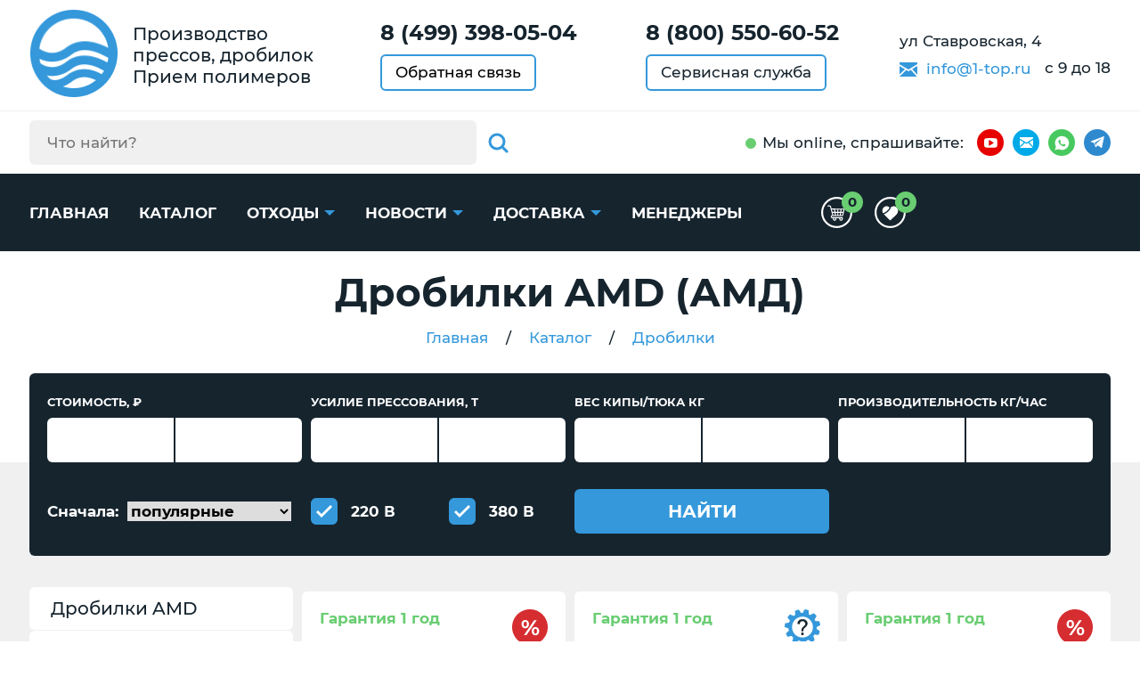

--- FILE ---
content_type: text/html; charset=utf-8
request_url: https://33.1-top.ru/shop/equipment/69-drobilki-amd-amd
body_size: 19096
content:
<!DOCTYPE HTML>
<html lang="ru">
	<head>
		<meta charset="utf-8">
		<meta http-equiv="X-UA-Compatible" content="IE=edge">
		<meta name="viewport" content="width=device-width, initial-scale=1, shrink-to-fit=no">
			
		
			
				<title>Дробилки AMD (АМД) во Владимире</title>
				<meta name="description" content="Дробилки AMD (АМД)">
			
		
		<meta name="format-detection" content="telephone=no">
		<link rel="preload" href="/static/css/montserrat-font.css" as="style" onload="this.onload=null;this.rel='stylesheet'">
		<noscript><link rel="stylesheet" href="/static/css/montserrat-font.css"></noscript>

		
		<link href="/static/css/slick.css" rel="stylesheet">
		<link href="/static/css/nouislider.min.css" rel="stylesheet">
		<link href="/static/css/jquery.formstyler.css" rel="stylesheet">
		<link href="/static/css/main.css" rel="stylesheet">
		<link href="/static/css/extra.css" rel="stylesheet">
		<link href="/static/css/color.css" rel="stylesheet">

		<link rel="preload" href="/static/css/swiper.min.css" as="style" onload="this.onload=null;this.rel='stylesheet'">
		<noscript><link rel="stylesheet" href="/static/css/swiper.min.css"></noscript>
		
		
		
		<meta name="yandex-verification" content="e5fce72fc7f1634c" />
		<link rel="icon" href="/static/img/favicon.ico" type="image/x-icon">
		<link rel="icon" href="/static/img/favicon/favicon.svg" type="image/svg+xml">



		

		
		
			
		
		<meta name="zen-verification" content="VGwjWBeJpoIPiX5YDLLqqzhR35nVhk4kSXSt3wqR0eFWR69Wquiikbiq2z207sxz" />
		<meta name="google-site-verification" content="9Ipd_r_vbial0h8L9FQFHajRJofBkFxJr1XMs0ts8tQ" />
	</head>
	<body>

	
		<header>
			<div class="top-header" itemtype="http://schema.org/Organization" itemscope>
				<meta itemprop="name" content="ООО 'Новая Волна' во Владимире">
				<meta itemprop="address" content="ул Ставровская, 4">

				<div itemprop="address" itemtype="http://schema.org/PostalAddress" itemscope>
					<meta itemprop="name" content="ООО 'Новая Волна' во Владимире">
					<meta itemprop="addressLocality" content="Владимир">
					<meta itemprop="streetAddress" content="ул Ставровская, 4">
				</div>
				<meta itemprop="telephone" content="8 (499) 398-05-04">
				<meta itemprop="email" content="info@1-top.ru">
				<div class="container">
					<div class="top-header-in d-flex justify-content-between align-items-center">
						<div class="top-header-elem d-flex align-items-center">
							<a itemprop="url" href="https://33.1-top.ru" class="logo">
								<span>
									<img itemprop="logo" src="https://1-top.ru/static/img/logo1.png">
								</span>
							</a>
							<div class="p-block d-none d-xl-block">
								<p>Производство прессов, дробилок</p>
								<p>Прием полимеров</p>
							</div>
						</div>

						<div class="top-header-elem px-md-2">
							
								<p class="accent-p" data="33">
									<strong><a href="tel:8 (499) 398-05-04">8 (499) 398-05-04</a></strong>
								</p>
							
							<button type="button" class="brd-btn-link br6 mt-2" data-toggle="modal" data-target="#feedback">Обратная связь</button>
						</div>
						<div class="top-header-elem d-none d-sm-block px-md-2">
							
								<p class="accent-p">
									<strong><a href="tel:8 (800) 550-60-52">8 (800) 550-60-52</a></strong>
								</p>
							
							<a href="https://33.1-top.ru/page/service" class="brd-btn-link br6 mt-2">Сервисная служба</a>
						</div>
						<div class="top-header-elem d-none d-md-block">
							<div class="p-block2">
								<p>ул Ставровская, 4</p>
								<p class="d-none d-lg-block mt-2">
									<svg class="icon-sprite svg-icon d-inline-block mr-1">
										<use xlink:href="/static/img/symbol_sprite.svg#icon-envelop"></use>
									</svg>
									<a href="mailto:info@1-top.ru" class="color-link mr-2">info@1-top.ru</a>
									<span>с 9 до 18</span>
								</p>
							</div>
						</div>
					</div>
				</div>
			</div>
			<div class="btm-header d-md-none d-lg-block">
				<div class="container">
					<div class="btm-header-in d-flex justify-content-center justify-content-md-between align-items-center">
						<div class="btm-header-elem d-none d-md-block" id="for-search1"  itemscope itemtype="https://schema.org/WebSite">
							<meta itemprop="url" content="https://1-top.ru/"/>
							<form method="POST" class="search-bl d-flex br6" id="header-search" action="/shop/search" itemprop="potentialAction" itemscope itemtype="https://schema.org/SearchAction">
  <div class="search-gr br6">
    <div class="d-flex align-items-center">
      <meta itemprop="target" content="https://1-top.ru/shop/search/{h_search}"/>
      <input id="query" type="search" class="h_search" name="h_search" placeholder="Что найти?" itemprop="query-input" autocomplete="off">
      <button type="submit" class="search-btn flex-shrink-0" id="search-submit">
        <svg class="icon-sprite svg-icon">
          <use xlink:href="/static/img/symbol_sprite.svg#icon-glass"></use>
        </svg>
      </button>
    </div>
  </div>
  <button type="button" class="search-btn flex-shrink-0" id="search-switch">
    <svg class="icon-sprite svg-icon">
      <use xlink:href="/static/img/symbol_sprite.svg#icon-glass"></use>
    </svg>
  </button>
</form>
<div id="srchsug" class="srchsug">
  <div class="sugrow">
  </div>
</div>
						</div>
						<div class="btm-header-elem" id="for-socials1">
							<div class="d-flex align-items-center" id="socials1">
								<p class="with-point d-none d-md-block">Мы online<span class="d-none d-xl-inline">, спрашивайте</span>:</p>
								<div class="socials1 d-flex align-items-center">
									
										
											
												<style>
													.sh {
														position: absolute;
														left: 0;
														top: 0;
														width: 162px;
														height: 100%;
														background-color: #fff;
														color: black;
														display: grid;
														grid-template-columns: 1fr 1fr 1fr;
														align-items: center;
														transition: .3s;
														visibility: hidden;
														opacity: 0;
														transform: translateX(0px);
														padding-left: 10px;
													}
													.header-hoveredx {
														position: relative;
													}
													@media screen and (min-width: 768px) {
														.header-hoveredx:hover > .sh {
															visibility: visible;
															opacity: 1;
															transform: translateX(30px);
														}
													}
													@media screen and (max-width: 768px) {
														.sh {
															display: flex;
															flex-direction: column;
															width: 44px;
															top: 44px;
															left: -6px;
															position: absolute;
															visibility: hidden;
															height: fit-content;
															opacity: 0;
															background-color: #fff;
															transition: .3s;
															z-index: 3;
															padding-left: 0px;
															transform: translateY(-44px);
														}
														.sh.active {
															visibility: visible;
															opacity: 1;
															transform: translateY(0px);
														}
														.sh__item {
															margin-right: 0px !important;
															margin-bottom: 10px;
														}
													}
													.socials1 span.yt {
														background-color: #e60000;
													}
													.socials1 span {
														-ms-flex-negative: 0;
														flex-shrink: 0;
														display: -webkit-box;
														display: -ms-flexbox;
														display: flex;
														-webkit-box-pack: center;
														-ms-flex-pack: center;
														justify-content: center;
														-webkit-box-align: center;
														-ms-flex-align: center;
														align-items: center;
														width: 30px;
														height: 30px;
														border-radius: 50%;
														margin-right: 10px;
													}
													.socials1 span.yt .svg-icon {
														width: 15px;
														height: 15px;
													}
													.socials1 span .svg-icon {
														fill: #fff;
													}
												</style>
												<span class="yt header-hoveredx">
													<svg class="icon-sprite svg-icon">
														<use xlink:href="/static/img/symbol_sprite.svg#icon-youtube"></use>
													</svg>
													<div class="sh">
														<a href="https://dzen.ru/1-top.ru" target="_blank" class="sh__item">
															<img src="/static/img/sdz.png">
														</a>
														<a href="https://rutube.ru/channel/60811170/" target="_blank" class="sh__item">
															<img src="/static/img/srt.png">
														</a>
														<a href="https://www.youtube.com/channel/UCb2JyRsPCPlDTm3nxxhh91g/videos" target="_blank" class="sh__item">
															<img src="/static/img/syt.png">
														</a>
													</div>
												</span>
											
										
									
										
											
												<a href="mailto:info@1-top.ru" class="mail" target="_blank">
													<svg class="icon-sprite svg-icon">
														<use xlink:href="/static/img/symbol_sprite.svg#icon-envelop"></use>
													</svg>
												</a>
											
										
									
										
											<a href="https://wa.me/+79653537229" class="wa" target="_blank">
												<svg class="icon-sprite svg-icon">
													<use xlink:href="/static/img/symbol_sprite.svg#icon-whatsapp"></use>
												</svg>
											</a>
										
									
										
											
												<a href="https://t.me/Ero3000" class="tg" target="_blank">
													<svg class="icon-sprite svg-icon">
														<use xlink:href="/static/img/symbol_sprite.svg#icon-telegram"></use>
													</svg>
												</a>
											
										
									

								</div>
							</div>
						</div>
					</div>
				</div>
			</div>
		<script>
			document.querySelector('.header-hoveredx').addEventListener('click', function() {
				let shElement = document.querySelector('.sh')
				shElement.classList.toggle('active')
			})					
		</script>
		</header>
    
    <style>
		@keyframes rotation {
			0% {
				transform: rotate(0deg);
			}
			100% {
				transform: rotate(360deg);
			}
		}
		.main-loader-wrapper {
			position: fixed;
			left: 0;
			top: 0;
			bottom: 0;
			right: 0;
			background-color: rgba(0, 0, 0, 0.5);
			z-index: 9999;
			align-items: center;
			justify-content: center;
			display: none;
		}
		.main-loader-wrapper .main-loader {
			width: 48px;
			height: 48px;
			border: 5px solid #FFF;
			border-bottom-color: #3498db;
			border-radius: 50%;
			display: inline-block;
			box-sizing: border-box;
			animation: rotation 1s linear infinite;
		}
		.main-loader-wrapper.active {
			display: flex;
		}
	</style>
	<div class="main-loader-wrapper">
        <div class="main-loader"></div>
    </div>
    <main>
		<div class="header-menu-area">
	<div class="container">
		<div class="header-menu-in d-flex justify-content-between align-items-center" itemscope itemtype="https://schema.org/WebSite">
			<meta itemprop="url" content="https://1-top.ru/"/>
			<div class="d-lg-none" id="for-search2"></div>
			<div class="d-none d-md-block d-lg-none" id="for-socials2"></div>
			<nav class="header-menu-wrap d-none d-lg-block" id="header-menu-wrap">
				<ul class="header-menu">
					<li>
						<a href="https://33.1-top.ru/">Главная</a>
					</li>
					<li>
						<a href="https://33.1-top.ru/shop/equipment">Каталог</a>
					</li>
					
						<li><a href="https://33.1-top.ru/shop/othody" class="extend">Отходы</a>
							<div class="header-submenu">
								<ul>
									<li>
										<a href="https://33.1-top.ru/price">Прайс</a>
									</li>
								</ul>
							</div>
						</li>
					
					<li>
						<a href="https://33.1-top.ru/news" class="extend">Новости</a>
						<div class="header-submenu">
							<ul>
								<li>
									<a href="https://33.1-top.ru/shop/equipment/29-aktsii">Акции</a>
								</li>
							</ul>
						</div>
					</li>			
					
						<li>
							<a href="https://33.1-top.ru/page/delivery" class="extend">Доставка</a>
							<div class="header-submenu">
								<ul>
									<li>
										<a href="https://33.1-top.ru/page/export">Вывоз</a>
									</li>
								</ul>
							</div>
						</li>
							             
					<li>
						
							<a href="https://33.1-top.ru/manager/">Менеджеры</a>
						
					</li>
				</ul>
			</nav>
			<div class="header-menu-area-elem">
				<a href="/card" class="header-menu-area-elem__link">
					<svg class="">
						<use xlink:href="/static/img/symbol_sprite.svg#cart-desktop"></use>
					</svg>
					<span class="header-menu-area-elem__circle counter-cart">0</span>
				</a>
				<a href="/shop/favourites" class="header-menu-area-elem__link">
					<svg class="">
						<use xlink:href="/static/img/symbol_sprite.svg#favourites-desktop"></use>
					</svg>
					<span class="header-menu-area-elem__circle counter-favourites">0</span>
				</a>
			</div>
			<button type="button" class="burger d-lg-none">
				<span></span><span></span><span></span>
			</button>
		</div>
	</div>
	<style>
		.header__ng {
			position: absolute;
			bottom: -20px;
			width: 100%;
			left: 0px;
			display: flex;
			overflow: hidden;
			height: min-content;
		}
		.ng-row {
			display: flex;
		}
		.ng-row__item-1 {
			color: #2787f5;
			margin-top: -5px;
			max-lines: -9px;
		}
		.ng-row__item-2 {
			color: #f679ff;
			margin-top: -3px;
			margin-left: -8px;
		}
		.ng-row__item-3 {
			color: #17d685;
			margin-top: -8px;
			margin-left: -8px;
		}
		.ng-row__item-4 {
			margin-top: -6px;
			margin-left: -8px;
			color: #ffd91d;
		}
		.ng-row__item-5 {
			color: #ab47e9;
			margin-top: -7px;
			margin-left: -10px;
		}
		.ng-row__item-stroke {
			color: #656565;
		}
		.ng-row {
			margin-left: -9px;
		}
		.ng-row:first-child {
			margin-left: 0px;
		}
		@media screen and (max-width: 768px) {
			.header__ng {
				top: 0px
			}
			.mobile-menu-sw__nav {
				z-index: 99;
			}
		}
	</style>
	
</div>
<style>    .new-mobile-menu {        position: fixed;        right: 0;        top: 0;        background-color: #3498db;        height: 100%;        overflow-y: scroll;        width: 80%;        z-index: 999;        transition: all 0.3s ease;        transform: translateX(100%);    }    .new-mobile-menu.active {        transform: translateX(0%);    }    .mobile-menu__sub {        display: none;        background-color: white;        position: relative;    }    .open-sub-mobile::after {        content: '';        position: absolute;        right: 20px;        top: 18px;        cursor: pointer;        display: inline-flex;        width: 13px;        height: 13px;        border-right: 2px solid white;        border-bottom: 2px solid white;        transform: rotate(-45deg);        margin-top: auto;        margin-bottom: auto;        border-left: none;        border-top: none;        transition: 0.5s;    }    .open-sub-mobile.active::after {        transform: rotate(45deg);    }    .mobile-menu__main-link {        color: white;        font-size: 22px;        font-weight: 700;        text-transform: uppercase;        padding: 12px 20px;        display: inline-block;    }    .mobile-menu__item {        border-bottom: 2px solid white;        position: relative;    }    .mobile-menu__sub-link {        font-size: 18px;        padding: 10px 15px;        display: inline-block;    }    .mobile-menu__sub-item {        position: relative;        border-bottom: 1px solid black;    }    .mobile-menu__sub-item:last-child {        border-bottom: 0;    }    .mobile-menu__sub .open-sub-mobile::after {        top: 14px;        border-right: 2px solid black;        border-bottom: 2px solid black;    }</style><div class="new-mobile-menu">    <ul class="mobile-menu__wrapper">                    <li class="mobile-menu__item">                <a class="mobile-menu__main-link" href="/shop/equipment/67-pressovoe-oborudovanie">Прессы</a>                                                    <span class="open-sub-mobile"></span>                    <ul class="mobile-menu__sub">                                                    <li class="mobile-menu__sub-item">                                <a class="mobile-menu__sub-link" href="/catalog/press/pressy_mini">Прессы мини</a>                            </li>                                                    <li class="mobile-menu__sub-item">                                <a class="mobile-menu__sub-link" href="/catalog/press/pressy_standart">Прессы стандарт</a>                            </li>                                                    <li class="mobile-menu__sub-item">                                <a class="mobile-menu__sub-link" href="/catalog/press/pressy_profi">Прессы профи</a>                            </li>                                                    <li class="mobile-menu__sub-item">                                <a class="mobile-menu__sub-link" href="/catalog/press/pressy_tm">Прессы точная механика</a>                            </li>                                                    <li class="mobile-menu__sub-item">                                <a class="mobile-menu__sub-link" href="/catalog/press/pressy_spec">Прессы спецназначения</a>                            </li>                                                    <li class="mobile-menu__sub-item">                                <a class="mobile-menu__sub-link" href="/catalog/press/gorizontalnye_pressy">Горизонтальные прессы</a>                            </li>                                                    <li class="mobile-menu__sub-item">                                <a class="mobile-menu__sub-link" href="/catalog/press/pressy_2-h_kamer">Двухкамерные прессы</a>                            </li>                                                    <li class="mobile-menu__sub-item">                                <a class="mobile-menu__sub-link" href="/catalog/press/mobil_ustanovki">Мобильные установки</a>                            </li>                                                    <li class="mobile-menu__sub-item">                                <a class="mobile-menu__sub-link" href="/oborudovanie/gidravlicheskij_press">Гидравлические прессы</a>                            </li>                                                    <li class="mobile-menu__sub-item">                                <a class="mobile-menu__sub-link" href="/oborudovanie/paketirovochnyj_press">Прессы ПГП</a>                            </li>                                                    <li class="mobile-menu__sub-item">                                <a class="mobile-menu__sub-link" href="/shop/equipment/142-vertikalnyie-pressyi">Вертикальные прессы</a>                            </li>                                                    <li class="mobile-menu__sub-item">                                <a class="mobile-menu__sub-link" href="/shop/equipment/148-pressyi-po-tonnazhu-2">Прессы по тоннажу</a>                            </li>                                                    <li class="mobile-menu__sub-item">                                <a class="mobile-menu__sub-link" href="/shop/equipment/160-gidravlicheskie-pressyi-220-volt">Прессы 220 вольт</a>                            </li>                                                    <li class="mobile-menu__sub-item">                                <a class="mobile-menu__sub-link" href="/shop/equipment/161-gidravlicheskie-pressyi-380-volt">Прессы 380 вольт</a>                            </li>                                                                            <li class="mobile-menu__sub-item">                                <span class="mobile-menu__sub-link">Теги</span>                                <span class="open-sub-mobile"></span>                                <ul class="mobile-menu__sub">                                                                            <li class="mobile-menu__sub-item">                                            <a class="mobile-menu__sub-link" href="/oborudovanie/press_dlya_makulatury">Для макулатуры</a>                                        </li>                                                                            <li class="mobile-menu__sub-item">                                            <a class="mobile-menu__sub-link" href="/oborudovanie/press_dlya_jashhikov">Для ящиков</a>                                        </li>                                                                            <li class="mobile-menu__sub-item">                                            <a class="mobile-menu__sub-link" href="/oborudovanie/press_dlya_kanistr">Для канистр</a>                                        </li>                                                                            <li class="mobile-menu__sub-item">                                            <a class="mobile-menu__sub-link" href="/oborudovanie/press_dlya_metalla">Для металла</a>                                        </li>                                                                            <li class="mobile-menu__sub-item">                                            <a class="mobile-menu__sub-link" href="/oborudovanie/press_dlya_othodov">Для отходов</a>                                        </li>                                                                            <li class="mobile-menu__sub-item">                                            <a class="mobile-menu__sub-link" href="/oborudovanie/press_dlya_plastika">Для пластика</a>                                        </li>                                                                            <li class="mobile-menu__sub-item">                                            <a class="mobile-menu__sub-link" href="/oborudovanie/press_dlya_plenki">Для пленки</a>                                        </li>                                                                            <li class="mobile-menu__sub-item">                                            <a class="mobile-menu__sub-link" href="/oborudovanie/press_dlya_sena">Для сена</a>                                        </li>                                                                            <li class="mobile-menu__sub-item">                                            <a class="mobile-menu__sub-link" href="/oborudovanie/press_dlya_magazina">Для магазина</a>                                        </li>                                                                            <li class="mobile-menu__sub-item">                                            <a class="mobile-menu__sub-link" href="/oborudovanie/press_dlya_big_begov">Для биг-бегов</a>                                        </li>                                                                            <li class="mobile-menu__sub-item">                                            <a class="mobile-menu__sub-link" href="/oborudovanie/press_dlya_bochek">Для бочек</a>                                        </li>                                                                            <li class="mobile-menu__sub-item">                                            <a class="mobile-menu__sub-link" href="/oborudovanie/press_dlya_tetra_pak">Для Тетра Пак</a>                                        </li>                                                                            <li class="mobile-menu__sub-item">                                            <a class="mobile-menu__sub-link" href="/oborudovanie/press_dlya_upakovki">Для упаковки</a>                                        </li>                                                                            <li class="mobile-menu__sub-item">                                            <a class="mobile-menu__sub-link" href="/oborudovanie/press_dlya_porolona">Для поролона</a>                                        </li>                                                                            <li class="mobile-menu__sub-item">                                            <a class="mobile-menu__sub-link" href="/oborudovanie/press_dlya_meshkoviny">Для мешковины</a>                                        </li>                                                                            <li class="mobile-menu__sub-item">                                            <a class="mobile-menu__sub-link" href="/oborudovanie/press_dlya_pp_meshkov">Для мешков</a>                                        </li>                                                                            <li class="mobile-menu__sub-item">                                            <a class="mobile-menu__sub-link" href="/oborudovanie/press_dlya_sintepona">Для синтепона</a>                                        </li>                                                                            <li class="mobile-menu__sub-item">                                            <a class="mobile-menu__sub-link" href="/oborudovanie/press_dlya_litnikov">Для литников</a>                                        </li>                                                                            <li class="mobile-menu__sub-item">                                            <a class="mobile-menu__sub-link" href="/oborudovanie/press_dlya_solomy">Для соломы</a>                                        </li>                                                                            <li class="mobile-menu__sub-item">                                            <a class="mobile-menu__sub-link" href="/oborudovanie/press_dlya_pet_butylok">Для бутылок</a>                                        </li>                                                                            <li class="mobile-menu__sub-item">                                            <a class="mobile-menu__sub-link" href="/oborudovanie/press_dlya_penoplasta">Для пенопласта</a>                                        </li>                                                                    </ul>                            </li>                                                                    </ul>                            </li>                    <li class="mobile-menu__item">                <a class="mobile-menu__main-link" href="/shop/equipment/68-drobilnoe-oborudovanie">Дробилки</a>                                                    <span class="open-sub-mobile"></span>                    <ul class="mobile-menu__sub">                                                    <li class="mobile-menu__sub-item">                                <a class="mobile-menu__sub-link" href="/shop/equipment/69-drobilki-amd-amd">Дробилки AMD</a>                            </li>                                                    <li class="mobile-menu__sub-item">                                <a class="mobile-menu__sub-link" href="/oborudovanie/drobilka_rotornaja">Роторные дробилки</a>                            </li>                                                    <li class="mobile-menu__sub-item">                                <a class="mobile-menu__sub-link" href="/oborudovanie/promyshlennye_drobilki">Промышленные дробилки</a>                            </li>                                                    <li class="mobile-menu__sub-item">                                <a class="mobile-menu__sub-link" href="/oborudovanie/mini_drobilki">Мини дробилки</a>                            </li>                                                    <li class="mobile-menu__sub-item">                                <a class="mobile-menu__sub-link" href="/oborudovanie/drobilki_nozhevye">Ножевые дробилки</a>                            </li>                                                    <li class="mobile-menu__sub-item">                                <a class="mobile-menu__sub-link" href="/oborudovanie/drobilka_universal">Универсальные</a>                            </li>                                                                                                    <li class="mobile-menu__sub-item">                                <span class="mobile-menu__sub-link">Теги</span>                                <span class="open-sub-mobile"></span>                                <ul class="mobile-menu__sub">                                                                            <li class="mobile-menu__sub-item">                                            <a class="mobile-menu__sub-link" href="/oborudovanie/drobilka_dlya_meshkoviny">Для мешковины</a>                                        </li>                                                                            <li class="mobile-menu__sub-item">                                            <a class="mobile-menu__sub-link" href="/oborudovanie/izmelchitel_dlya_penoplasta">Для пенопласта</a>                                        </li>                                                                            <li class="mobile-menu__sub-item">                                            <a class="mobile-menu__sub-link" href="/oborudovanie/drobilka_dlya_jashhikov">Для ящиков</a>                                        </li>                                                                            <li class="mobile-menu__sub-item">                                            <a class="mobile-menu__sub-link" href="/oborudovanie/izmelchitel_makulatury">Для макулатуры</a>                                        </li>                                                                            <li class="mobile-menu__sub-item">                                            <a class="mobile-menu__sub-link" href="/oborudovanie/izmelchitel_dlya_reziny">Для резины</a>                                        </li>                                                                            <li class="mobile-menu__sub-item">                                            <a class="mobile-menu__sub-link" href="/oborudovanie/drobilka_dlya_tkani">Для ткани</a>                                        </li>                                                                            <li class="mobile-menu__sub-item">                                            <a class="mobile-menu__sub-link" href="/oborudovanie/drobilka_dlya_pvd_plenki">Для ПВД пленки</a>                                        </li>                                                                            <li class="mobile-menu__sub-item">                                            <a class="mobile-menu__sub-link" href="/oborudovanie/drobilka_dlya_sintepona">Для синтепона</a>                                        </li>                                                                            <li class="mobile-menu__sub-item">                                            <a class="mobile-menu__sub-link" href="/oborudovanie/drobilka_dlya_kanistr">Для канистр</a>                                        </li>                                                                            <li class="mobile-menu__sub-item">                                            <a class="mobile-menu__sub-link" href="/oborudovanie/drobilka_dlya_porolona">Для поролона</a>                                        </li>                                                                            <li class="mobile-menu__sub-item">                                            <a class="mobile-menu__sub-link" href="/oborudovanie/drobilka_dlya_big_begov">Для биг бэгов</a>                                        </li>                                                                            <li class="mobile-menu__sub-item">                                            <a class="mobile-menu__sub-link" href="/oborudovanie/drobilka-dlya-alyuminievyh-banok">Для банок</a>                                        </li>                                                                            <li class="mobile-menu__sub-item">                                            <a class="mobile-menu__sub-link" href="/oborudovanie/drobilka_dlya_othodov">Для отходов</a>                                        </li>                                                                            <li class="mobile-menu__sub-item">                                            <a class="mobile-menu__sub-link" href="/oborudovanie/drobilka_dlya_plastika">Для пластика</a>                                        </li>                                                                            <li class="mobile-menu__sub-item">                                            <a class="mobile-menu__sub-link" href="/oborudovanie/drobilka_dlya_litnikov">Для литников</a>                                        </li>                                                                            <li class="mobile-menu__sub-item">                                            <a class="mobile-menu__sub-link" href="/oborudovanie/drobilka_dlya_polietilena">Для полиэтилена</a>                                        </li>                                                                            <li class="mobile-menu__sub-item">                                            <a class="mobile-menu__sub-link" href="/oborudovanie/izmelchitel_folgi">Для фольги</a>                                        </li>                                                                            <li class="mobile-menu__sub-item">                                            <a class="mobile-menu__sub-link" href="/oborudovanie/drobilka_dlya_pp_meshkov">Для ПП мешков</a>                                        </li>                                                                            <li class="mobile-menu__sub-item">                                            <a class="mobile-menu__sub-link" href="/oborudovanie/drobilka_dlya_travy">Для травы</a>                                        </li>                                                                            <li class="mobile-menu__sub-item">                                            <a class="mobile-menu__sub-link" href="/shop/equipment/145-drobilki-dlya-izmelcheniya-i-mulchirovaniya-koryi">Для коры</a>                                        </li>                                                                    </ul>                            </li>                                            </ul>                            </li>                    <li class="mobile-menu__item">                <a class="mobile-menu__main-link" href="/shop/equipment/162-palletoobmotchiki">Паллетоупаковщики</a>                                                    <span class="open-sub-mobile"></span>                    <ul class="mobile-menu__sub">                                                    <li class="mobile-menu__sub-item">                                <a class="mobile-menu__sub-link" href="/shop/equipment/163-palletajzeryi">Паллетайзеры</a>                            </li>                                                                                            </ul>                            </li>                    <li class="mobile-menu__item">                <a class="mobile-menu__main-link" href="/oborudovanie/oborudovanie_dlya_pererabotki_polimerov">Оборудование</a>                                                    <span class="open-sub-mobile"></span>                    <ul class="mobile-menu__sub">                                                    <li class="mobile-menu__sub-item">                                <a class="mobile-menu__sub-link" href="/oborudovanie/oborudovanie_dlya_utilizacii">Оборудование для утилизации</a>                            </li>                                                    <li class="mobile-menu__sub-item">                                <a class="mobile-menu__sub-link" href="/oborudovanie/oborudovanije_dlya_vtorsyrya">Для переработки вторсырья</a>                            </li>                                                    <li class="mobile-menu__sub-item">                                <a class="mobile-menu__sub-link" href="/oborudovanie/oborudovanie_dlya_vtorichnoj_pererabotki">Оборудование для переработки</a>                            </li>                                                    <li class="mobile-menu__sub-item">                                <a class="mobile-menu__sub-link" href="/oborudovanie/oborudovanie_dlya_pererabotki_plastikovyh_butylok">Оборудование для бутылок</a>                            </li>                                                    <li class="mobile-menu__sub-item">                                <a class="mobile-menu__sub-link" href="/oborudovanie/oborudovanie_dlya_pererabotki_pvh">Оборудование для ПВХ</a>                            </li>                                                    <li class="mobile-menu__sub-item">                                <a class="mobile-menu__sub-link" href="/oborudovanie/oborudovanije_dlya_otkhodov">Оборудование для отходов</a>                            </li>                                                    <li class="mobile-menu__sub-item">                                <a class="mobile-menu__sub-link" href="/oborudovanie/oborudovanie_dlya_pererabotki_polijetilena">Оборудование для полиэтилена</a>                            </li>                                                    <li class="mobile-menu__sub-item">                                <a class="mobile-menu__sub-link" href="/oborudovanie/oborudovanie_dlya_pererabotki_plastika">Оборудование для пластика</a>                            </li>                                                    <li class="mobile-menu__sub-item">                                <a class="mobile-menu__sub-link" href="/oborudovanie/oborudovanie_dlya_pererabotki_bumagi">Оборудование для бумаги</a>                            </li>                                                                                            </ul>                            </li>                    <li class="mobile-menu__item">                <a class="mobile-menu__main-link" href="/komplekt">Комплектующие</a>                                            </li>                    <li class="mobile-menu__item">                <a class="mobile-menu__main-link" href="/shop/equipment/131-press-kompaktor">Пресс компактор</a>                                            </li>                        <li class="mobile-menu__item">            <a class="mobile-menu__main-link" href="/othody/priem_plastika">Отходы</a>            <span class="open-sub-mobile"></span>                            <ul class="mobile-menu__sub">                                            <li class="mobile-menu__sub-item">                            <a class="mobile-menu__sub-link" href="/othody/othod_polipropilen">Полипропилен</a>                        </li>                                            <li class="mobile-menu__sub-item">                            <a class="mobile-menu__sub-link" href="/othody/othod_abs">АБС</a>                        </li>                                            <li class="mobile-menu__sub-item">                            <a class="mobile-menu__sub-link" href="/othody/othod_pnd">ПНД</a>                        </li>                                            <li class="mobile-menu__sub-item">                            <a class="mobile-menu__sub-link" href="/othody/othod_pet">ПЭТ</a>                        </li>                                            <li class="mobile-menu__sub-item">                            <a class="mobile-menu__sub-link" href="/othody/othod_pvh">ПВХ</a>                        </li>                                            <li class="mobile-menu__sub-item">                            <a class="mobile-menu__sub-link" href="/othody/othody_plenki">Пленка, ПВД</a>                        </li>                                            <li class="mobile-menu__sub-item">                            <a class="mobile-menu__sub-link" href="/othody/othod_strech">Стрейч пленка</a>                        </li>                                            <li class="mobile-menu__sub-item">                            <a class="mobile-menu__sub-link" href="/othody/priem_plastika">Пластмасс</a>                        </li>                                            <li class="mobile-menu__sub-item">                            <a class="mobile-menu__sub-link" href="/shop/othody/139-polistirol">Полистирол</a>                        </li>                                            <li class="mobile-menu__sub-item">                            <a class="mobile-menu__sub-link" href="/othody/priem_othodov_polietilena">Полиэтилен</a>                        </li>                                            <li class="mobile-menu__sub-item">                            <a class="mobile-menu__sub-link" href="/othody/othod_polikarbonata">Поликарбонат</a>                        </li>                                    </ul>                    </li>        <li class="mobile-menu__item">            <a class="mobile-menu__main-link" href="/news">Новости</a>            <span class="open-sub-mobile"></span>            <ul class="mobile-menu__sub">                    <li class="mobile-menu__sub-item">                        <a class="mobile-menu__sub-link" href="/price">Акции</a>                    </li>            </ul>        </li>        <li class="mobile-menu__item">            <a class="mobile-menu__main-link" href="/page/delivery">Доставка</a>            <span class="open-sub-mobile"></span>            <ul class="mobile-menu__sub">                <li class="mobile-menu__sub-item">                    <a class="mobile-menu__sub-link" href="/page/export">Вывоз</a>                </li>            </ul>        </li>        <li class="mobile-menu__item">            <a class="mobile-menu__main-link" href="/page/contact">Контакты</a>            <span class="open-sub-mobile"></span>            <ul class="mobile-menu__sub">                <li class="mobile-menu__sub-item">                    <a class="mobile-menu__sub-link" href="/manager">Менеджеры</a>                </li>            </ul>        </li>    </ul></div>


		
    
    
        
    

    
        <div
            class="h1-bl">
            <div class="container">
                <h1>
                    
                    Дробилки AMD (АМД)
                    
                </h1>

                
                    
                    <nav aria-label="breadcrumb">
                        <ol class="breadcrumb justify-content-center align-items-center" itemscope
                            itemtype="http://schema.org/BreadcrumbList">
                            <li class="breadcrumb-item" itemprop="itemListElement" itemscope itemtype="http://schema.org/ListItem">
                                <a href="/" itemprop="item">
                                    <span itemprop="name">Главная</span>
                                </a>
                                <meta itemprop="position" content="1" />
                                
                                
                            </li>

                            
                                <li class="breadcrumb-item" class="breadcrumb-item extra-slash" itemprop="itemListElement" itemscope itemtype="http://schema.org/ListItem">
                                    
                                    <a href="/catalog" itemprop="item">
                                        <span itemprop="name">Каталог</span>
                                    </a>
                                    <meta itemprop="position" content="2"/>
                                </li>
                                
                                
                                    
                                    <li class="breadcrumb-item extra-slash" itemprop="itemListElement" itemscope itemtype="http://schema.org/ListItem">
                                        <a href="/shop/equipment/68-drobilnoe-oborudovanie" itemprop="item" content="https://33.1-top.ru/shop/equipment/69-drobilki-amd-amd">
                                            <span itemprop="name" content="Дробилки AMD (АМД)">Дробилки</span>
                                        </a>
                                        <meta itemprop="position" content="3"/>
                                    </li>
                                    
                                    
                                
                                    
                                        
                                    
                                
                            
                            
                        </ol>
                    </nav>
                

            </div>
        </div>

    

    
        <div
            class="section section-grey">
            <div class="container">
                
                    <form action="" id="form-search" method="post" class="search-block v2 form-c dark-form br6 py-2 mb-0 filter-ajax">
	<p class="mobile__show-filter c-btn blue-btn active">Фильтр</p>
	<div class="row align-items-center px-4 mobile-filter">
		
		
		<div class="col-12 col-sm-6 col-lg-3 col-c">
			<label for="cost-from">Стоимость, ₽</label>
			<div class="input-pair">
				<input type="text" class="field white-bg" name="price_from" id="cost-from">
				<input type="text" class="field white-bg" name="price_to" id="cost-till">
			</div>
			<div class="crawler" id="crawler1"></div>
		</div>
		<div class="col-12 col-sm-6 col-lg-3 col-c">
			<label for="force-from">Усилие прессования, т</label>
			<div class="input-pair">
				<input type="text" class="field white-bg" name="tonn_min" id="force-from">
				<input type="text" class="field white-bg" name="tonn_max" id="force-till">
			</div>
			<div class="crawler" id="crawler2"></div>
		</div>
		<div id="weight" class="col-12 col-sm-6 col-lg-3 col-c">
			<label for="weightkip-from">Вес кипы/тюка кг</label>
			<div class="input-pair">
				<input type="text" class="field white-bg" name="kg_tuk_min" id="weight-from">
				<input type="text" class="field white-bg" name="kg_tuk_max" id="weight-till">
			</div>
			<div class="crawler" id="crawler3"></div>
		</div>
		<div id="weight" class="col-12 col-sm-6 col-lg-3 col-c">
			<label for="weightkip-from">Производительность кг/час</label>
			<div class="input-pair">
				<input type="text" class="field white-bg" name="kg_min" id="kg_min">
				<input type="text" class="field white-bg" name="kg_max" id="kg_max">
			</div>
			<div class="crawler" id="crawler4"></div>
		</div>
		<div class="col-12 col-sm-6 col-md-5 col-lg-3 col-c">
			<div class="order-select-bl">
				<span>Сначала:</span>
				<select class="order-select" name="order" data-smart-positioning="false">
					<option value="popular">популярные</option>
					<option value="priceup">дешевые</option>
					<option value="pricedown">дорогие</option>
					<option value="rating">высокий рейтинг</option>
				</select>
			</div>
		</div>
		<div class="col-12 col-sm-6 col-md-4 col-lg-3 col-c pgc">
			<div class="checkbox-group">
				<div class="checkbox-gr mr-5 mr-sm-3 mr-xl-5">
					<input type="checkbox" id="v220" name="is_price_220" value="220" checked>
					<label for="v220" class="simulate">
						<img src="/static/img/check.png" alt="">
					</label>
					<label for="v220">220 В</label>
				</div>
				<div class="checkbox-gr">
					<input type="checkbox" id="v380" name="is_price_380" value="380" checked>
					<label for="v380" class="simulate">
						<img src="/static/img/check.png" alt="">
					</label>
					<label for="v380">380 В</label>
				</div>
			</div>
		</div>
		<div style="display:none;" id="blank" class="col-12 col-md-3 col-c"></div>
		<div class="col-12 col-md-3 col-c">
			<button type="button" class="c-btn blue-btn" onclick="filterOffer(this)">Найти</button>
		</div>
	</div>
</form>
                
                <div
                    class="content-with-sidebar">
                    <div class="row row-c">
                        <div class="col-4 col-xl-3 col-c d-none d-lg-block position-relative">
	
	
	<nav class="aside-catalog mb-4">    <ul class="submenu submenu-cat 1">		                                            <li >                            <a href="/shop/equipment/69-drobilki-amd-amd" class="rtp-r">Дробилки AMD</a>                                                                                        </li>                                            <li >                            <a href="/oborudovanie/drobilka_rotornaja" class="rtp-r">Роторные дробилки</a>                                                                                        </li>                                            <li >                            <a href="/oborudovanie/promyshlennye_drobilki" class="rtp-r">Промышленные дробилки</a>                                                                                        </li>                                            <li >                            <a href="/oborudovanie/mini_drobilki" class="rtp-r">Мини дробилки</a>                                                                                        </li>                                            <li >                            <a href="/oborudovanie/drobilki_nozhevye" class="rtp-r">Ножевые дробилки</a>                                                                                        </li>                                            <li >                            <a href="/oborudovanie/drobilka_universal" class="rtp-r">Универсальные</a>                                                                                        </li>            </ul></nav>

		
	
</div>
                        
                            
                        


                        
                            <div class="col-12 col-lg-8 col-xl-9 col-c position-relative" id="movable-home" itemscope="" itemtype="http://schema.org/Product" data-c="69">
    <div class="row row-c prod-tabs-grid v2">
        <meta itemprop="name" content="Дробилки AMD (АМД)"/>
        
            <link itemprop="url" src="/shop/equipment/69-drobilki-amd-amd"/>
            <div itemprop="aggregateRating" itemtype="http://schema.org/AggregateRating" itemscope>
                <meta itemprop="reviewCount" content="0"/>
                <meta itemprop="ratingValue" content="0"/>
            </div>
        
        <meta itemprop="image" content=""/>
        
            
                
            
            <div class="col-12 col-md-6 col-xl-4 col-c" itemprop="offers" itemscope="" itemtype="http://schema.org/Offer" style="height: auto;">
                <meta itemprop="priceCurrency" content="RUB"/>
                <div class="prod-tab-wr" style="height: 100%;">
                    <div class="prod-tab" style="height: 100%; display: flex; flex-direction: column; justify-content: space-between;">
                        <div class="top-part" hide-name="Дробилка для пластика AMD-200D" hide-id="89">
                            
                                <p class="text-stick">
                                    Гарантия 1 год
                                </p>
                            
                            <div class="sticks text-right">
                                <div class="label-gr">
                                    
                                        <a href="/shop/equipment/29-aktsii" itemscope="" itemtype="https://schema.org/ImageObject">
                                            <img src="/static/img/label1.png" alt="" itemprop="image" loading="lazy" fetchpriority="low">
                                        </a>
                                    
                                    
                                </div>
                                
                                    <div class="chars_btn " onclick="showChars(this)" data-id="89">
                                        <img src="/static/img/label3.png" alt="" loading="lazy" fetchpriority="low">
                                    </div>
                                
                                <div class="liking" data-id="89">
                                </div>
                            </div>
                            
                            
                                
                            
                            <a href="/catalog/crusher/drobilka_amd_200d">
                                <span class="img-stack">
                                    <span class="media-wr">
                                        
                                        <img src="/media/offer_images/bb165ff7_thumb_200_200.webp" alt="Дробилка для пластика AMD-200D"
                                            loading="eager" fetchpriority="high"
                                        >
                                    </span>
                                    
                                    
                                    
                                    
                                        
                                        
                                            <span class="media-wr">
                                            
                                                <img src="/media/offer_images/91250a2d_thumb_200_200.webp" alt="Дробилка для пластика AMD-200D" loading="lazy" fetchpriority="low">
                                            </span>
                                        
                                    
                                        
                                        
                                            <span class="media-wr">
                                            
                                                <img src="/media/offer_images/a44eb5fc_thumb_200_200.webp" alt="Дробилка для пластика AMD-200D" loading="lazy" fetchpriority="low">
                                            </span>
                                        
                                    
                                        
                                        
                                            <span class="media-wr">
                                            
                                                <img src="/media/offer_images/33915e61_thumb_200_200.webp" alt="Дробилка для пластика AMD-200D" loading="lazy" fetchpriority="low">
                                            </span>
                                        
                                    
                                        
                                        
                                            <span class="media-wr">
                                            
                                                <img src="/media/offer_images/c00ea0ba_thumb_200_200.webp" alt="Дробилка для пластика AMD-200D" loading="lazy" fetchpriority="low">
                                            </span>
                                        
                                    
                                        
                                        
                                            <span class="media-wr">
                                            
                                                <img src="/media/offer_images/e2077b58_thumb_200_200.webp" alt="Дробилка для пластика AMD-200D" loading="lazy" fetchpriority="low">
                                            </span>
                                        
                                    
                                    
                                        <span class="img-stack-cover">
                                            <span>ещё<br>
                                                <span class="photo-qty">2
                                                </span> фото
                                            </span>
                                        </span>
                                    
                                </span>
                            </a>
                            <div class="stars">
                                

                                
                                    <svg class="icon-sprite svg-icon  active ">
                                        <use xlink:href="/static/img/symbol_sprite.svg#icon-star"></use>
                                    </svg>
                                    
                                
                                    <svg class="icon-sprite svg-icon  active ">
                                        <use xlink:href="/static/img/symbol_sprite.svg#icon-star"></use>
                                    </svg>
                                    
                                
                                    <svg class="icon-sprite svg-icon  active ">
                                        <use xlink:href="/static/img/symbol_sprite.svg#icon-star"></use>
                                    </svg>
                                    
                                
                                    <svg class="icon-sprite svg-icon  active ">
                                        <use xlink:href="/static/img/symbol_sprite.svg#icon-star"></use>
                                    </svg>
                                    
                                        
                                            <svg class="icon-sprite svg-icon">
                                                <use xlink:href="/static/img/symbol_sprite.svg#icon-star"></use>
                                            </svg>
                                        
                                    
                                
                            </div>
                            <p class="prod-tab-title ptt-title" itemprop="name">
                                <a href="/catalog/crusher/drobilka_amd_200d" itemprop="url">
                                    Дробилка для пластика AMD-200D
                                </a>
                            </p>
                            <meta itemprop="description" content="Дробилка AMD-200D – это оборудование роторного типа, которое предназначено для измельчения твердых отходов пластмассы.Принцип ее работы очень прост – измельчение пластикового мусора осуществляется за счет быстрого вращения роторного двигателя и вала с ножами, которые обладают высокой степень заточки."/>
                            
                            <div class="pulling-chars-block"></div>
                            
                        </div>
                        
                        
                        
                            <div class="delivery-part" style="display: flex;">
                                <div class="delivery-part__item delivery-by-delivery" data-type="delivery" onclick="showDelivery(this)">С доставкой</div>
                                <div class="delivery-part__item active delivery-by-classic" data-type="classic" onclick="showDelivery(this)">Самовывоз</div>
                            </div>
                        
                        <div class="price-part" style="flex-grow: 1;" data-price="221816.0">
                            <div class="inner">
                                <p>
                                    <price>380В - 221 816 ₽</price>
                                    
                                        <span>226 462 ₽</span>
                                    
                                </p>
                                
                            </div>
                        </div>
                        
                            <div class="price-part-delivery" style="display: none;">
                                <div class="inner">
                                    
                                        <p>380В с доставкой ~ <price>225298</price> ₽</p>
                                    
                                    
                                </div>
                            </div>
                        
                        <script>
                            function showDelivery(target) {
                                let pricePart = target.parentNode.parentNode.querySelector('.price-part')
                                let pricePartDelivery = target.parentNode.parentNode.querySelector('.price-part-delivery')
                                if (target.dataset.type == 'delivery') {
                                    target.parentNode.querySelector('.delivery-part__item[data-type="classic"]').classList.remove('active')
                                    target.classList.add('active')
                                    pricePart.style.display = 'none'
                                    pricePartDelivery.style.display = 'block'
                                    return true
                                }
                                target.parentNode.querySelector('.delivery-part__item[data-type="delivery"]').classList.remove('active')
                                target.classList.add('active')
                                pricePart.style.display = 'block'
                                pricePartDelivery.style.display = 'none'
                                return true

                            }
                        </script>
                        <div class="btns-part">
                            <button type="button" class="c-btn green-btn " data-toggle="modal" data-target="#feedback" data-murl="/catalog/crusher/drobilka_amd_200d" onclick="setModalUrl(this)">Купить</button>
                            
                                <button type="button" class="c-btn blue-btn add-card">В корзину</button>
                            
                        </div>
                    </div>
                </div>
            </div>
            <div itemprop="offers" itemscope itemtype="http://schema.org/AggregateOffer">
                
                    <meta itemprop="lowPrice" content="221816.0"/>
                    <meta itemprop="highPrice" content="260972.0"/>
                
                <meta itemprop="priceCurrency" content="RUB"/>
                <meta itemprop="availability" content="https://schema.org/InStock"/>
            </div>
        
            
                
            
            <div class="col-12 col-md-6 col-xl-4 col-c" itemprop="offers" itemscope="" itemtype="http://schema.org/Offer" style="height: auto;">
                <meta itemprop="priceCurrency" content="RUB"/>
                <div class="prod-tab-wr" style="height: 100%;">
                    <div class="prod-tab" style="height: 100%; display: flex; flex-direction: column; justify-content: space-between;">
                        <div class="top-part" hide-name="Дробилка для ПВД AMD-600D" hide-id="91">
                            
                                <p class="text-stick">
                                    Гарантия 1 год
                                </p>
                            
                            <div class="sticks text-right">
                                <div class="label-gr">
                                    
                                    
                                </div>
                                
                                    <div class="chars_btn " onclick="showChars(this)" data-id="91">
                                        <img src="/static/img/label3.png" alt="" loading="lazy" fetchpriority="low">
                                    </div>
                                
                                <div class="liking" data-id="91">
                                </div>
                            </div>
                            
                            
                                
                            
                            <a href="/catalog/crusher/drobilka_amd_600d">
                                <span class="img-stack">
                                    <span class="media-wr">
                                        
                                        <img src="/media/offer_images/72603210_thumb_200_200.webp" alt="Дробилка для ПВД AMD-600D"
                                            loading="lazy" fetchpriority="low"
                                        >
                                    </span>
                                    
                                    
                                    
                                    
                                        
                                        
                                            <span class="media-wr">
                                            
                                                <img src="/media/offer_images/014eef43_thumb_200_200.webp" alt="Дробилка для ПВД AMD-600D" loading="lazy" fetchpriority="low">
                                            </span>
                                        
                                    
                                        
                                        
                                            <span class="media-wr">
                                            
                                                <img src="/media/offer_images/163fe888_thumb_200_200.webp" alt="Дробилка для ПВД AMD-600D" loading="lazy" fetchpriority="low">
                                            </span>
                                        
                                    
                                        
                                        
                                            <span class="media-wr">
                                            
                                                <img src="/media/offer_images/27e4ff94_thumb_200_200.webp" alt="Дробилка для ПВД AMD-600D" loading="lazy" fetchpriority="low">
                                            </span>
                                        
                                    
                                        
                                        
                                            <span class="media-wr">
                                            
                                                <img src="/media/offer_images/b8252b0f_thumb_200_200.webp" alt="Дробилка для ПВД AMD-600D" loading="lazy" fetchpriority="low">
                                            </span>
                                        
                                    
                                        
                                        
                                            <span class="media-wr">
                                            
                                                <img src="/media/offer_images/e1482fbf_thumb_200_200.webp" alt="Дробилка для ПВД AMD-600D" loading="lazy" fetchpriority="low">
                                            </span>
                                        
                                    
                                    
                                </span>
                            </a>
                            <div class="stars">
                                

                                
                                    <svg class="icon-sprite svg-icon  active ">
                                        <use xlink:href="/static/img/symbol_sprite.svg#icon-star"></use>
                                    </svg>
                                    
                                
                                    <svg class="icon-sprite svg-icon  active ">
                                        <use xlink:href="/static/img/symbol_sprite.svg#icon-star"></use>
                                    </svg>
                                    
                                
                                    <svg class="icon-sprite svg-icon  active ">
                                        <use xlink:href="/static/img/symbol_sprite.svg#icon-star"></use>
                                    </svg>
                                    
                                
                                    <svg class="icon-sprite svg-icon  active ">
                                        <use xlink:href="/static/img/symbol_sprite.svg#icon-star"></use>
                                    </svg>
                                    
                                        
                                            <img src="/static/img/svg/mini-start.png" style="margin: 0 3px;">
                                        
                                    
                                
                            </div>
                            <p class="prod-tab-title ptt-title" itemprop="name">
                                <a href="/catalog/crusher/drobilka_amd_600d" itemprop="url">
                                    Дробилка для ПВД AMD-600D
                                </a>
                            </p>
                            <meta itemprop="description" content="Дробилка полностью сертифицирована и изготовлена в соответствии со стандартами качества и безопасности труда, использование не потребует никакой квалификации рабочих – с ней могут работать все. Качественное и оригинальное оборудование для качественного измельчения отходов Вы можете купить у нас. Вся продукция сертифицирована и имеет гарантию 1 год."/>
                            
                            <div class="pulling-chars-block"></div>
                            
                        </div>
                        
                        
                        
                            <div class="delivery-part" style="display: flex;">
                                <div class="delivery-part__item delivery-by-delivery" data-type="delivery" onclick="showDelivery(this)">С доставкой</div>
                                <div class="delivery-part__item active delivery-by-classic" data-type="classic" onclick="showDelivery(this)">Самовывоз</div>
                            </div>
                        
                        <div class="price-part" style="flex-grow: 1;" data-price="230268.0">
                            <div class="inner">
                                <p>
                                    <price>380В - 230 268 ₽</price>
                                    
                                </p>
                                
                            </div>
                        </div>
                        
                            <div class="price-part-delivery" style="display: none;">
                                <div class="inner">
                                    
                                        <p>380В с доставкой ~ <price>234548</price> ₽</p>
                                    
                                    
                                </div>
                            </div>
                        
                        <script>
                            function showDelivery(target) {
                                let pricePart = target.parentNode.parentNode.querySelector('.price-part')
                                let pricePartDelivery = target.parentNode.parentNode.querySelector('.price-part-delivery')
                                if (target.dataset.type == 'delivery') {
                                    target.parentNode.querySelector('.delivery-part__item[data-type="classic"]').classList.remove('active')
                                    target.classList.add('active')
                                    pricePart.style.display = 'none'
                                    pricePartDelivery.style.display = 'block'
                                    return true
                                }
                                target.parentNode.querySelector('.delivery-part__item[data-type="delivery"]').classList.remove('active')
                                target.classList.add('active')
                                pricePart.style.display = 'block'
                                pricePartDelivery.style.display = 'none'
                                return true

                            }
                        </script>
                        <div class="btns-part">
                            <button type="button" class="c-btn green-btn " data-toggle="modal" data-target="#feedback" data-murl="/catalog/crusher/drobilka_amd_600d" onclick="setModalUrl(this)">Купить</button>
                            
                                <button type="button" class="c-btn blue-btn add-card">В корзину</button>
                            
                        </div>
                    </div>
                </div>
            </div>
            <div itemprop="offers" itemscope itemtype="http://schema.org/AggregateOffer">
                
                    <meta itemprop="lowPrice" content="221816.0"/>
                    <meta itemprop="highPrice" content="260972.0"/>
                
                <meta itemprop="priceCurrency" content="RUB"/>
                <meta itemprop="availability" content="https://schema.org/InStock"/>
            </div>
        
            
                
            
            <div class="col-12 col-md-6 col-xl-4 col-c" itemprop="offers" itemscope="" itemtype="http://schema.org/Offer" style="height: auto;">
                <meta itemprop="priceCurrency" content="RUB"/>
                <div class="prod-tab-wr" style="height: 100%;">
                    <div class="prod-tab" style="height: 100%; display: flex; flex-direction: column; justify-content: space-between;">
                        <div class="top-part" hide-name="Дробилка для поролона AMD-400D" hide-id="90">
                            
                                <p class="text-stick">
                                    Гарантия 1 год
                                </p>
                            
                            <div class="sticks text-right">
                                <div class="label-gr">
                                    
                                        <a href="/shop/equipment/29-aktsii" itemscope="" itemtype="https://schema.org/ImageObject">
                                            <img src="/static/img/label1.png" alt="" itemprop="image" loading="lazy" fetchpriority="low">
                                        </a>
                                    
                                    
                                </div>
                                
                                    <div class="chars_btn " onclick="showChars(this)" data-id="90">
                                        <img src="/static/img/label3.png" alt="" loading="lazy" fetchpriority="low">
                                    </div>
                                
                                <div class="liking" data-id="90">
                                </div>
                            </div>
                            
                            
                                
                            
                            <a href="/catalog/crusher/drobilka_amd_400d">
                                <span class="img-stack">
                                    <span class="media-wr">
                                        
                                        <img src="/media/offer_images/7e7269fe_thumb_200_200.webp" alt="Дробилка для поролона AMD-400D"
                                            loading="lazy" fetchpriority="low"
                                        >
                                    </span>
                                    
                                    
                                    
                                    
                                        
                                        
                                            <span class="media-wr">
                                            
                                                <img src="/media/offer_images/0ada9b99_thumb_200_200.webp" alt="Дробилка для поролона AMD-400D" loading="lazy" fetchpriority="low">
                                            </span>
                                        
                                    
                                        
                                        
                                            <span class="media-wr">
                                            
                                                <img src="/media/offer_images/6b77c322_thumb_200_200.webp" alt="Дробилка для поролона AMD-400D" loading="lazy" fetchpriority="low">
                                            </span>
                                        
                                    
                                        
                                        
                                            <span class="media-wr">
                                            
                                                <img src="/media/offer_images/2ff486cf_thumb_200_200.webp" alt="Дробилка для поролона AMD-400D" loading="lazy" fetchpriority="low">
                                            </span>
                                        
                                    
                                        
                                        
                                            <span class="media-wr">
                                            
                                                <img src="/media/offer_images/3724912b_thumb_200_200.webp" alt="Дробилка для поролона AMD-400D" loading="lazy" fetchpriority="low">
                                            </span>
                                        
                                    
                                        
                                        
                                            <span class="media-wr">
                                            
                                                <img src="/media/offer_images/4aa27599_thumb_200_200.webp" alt="Дробилка для поролона AMD-400D" loading="lazy" fetchpriority="low">
                                            </span>
                                        
                                    
                                    
                                        <span class="img-stack-cover">
                                            <span>ещё<br>
                                                <span class="photo-qty">5
                                                </span> фото
                                            </span>
                                        </span>
                                    
                                </span>
                            </a>
                            <div class="stars">
                                

                                
                                    <svg class="icon-sprite svg-icon  active ">
                                        <use xlink:href="/static/img/symbol_sprite.svg#icon-star"></use>
                                    </svg>
                                    
                                
                                    <svg class="icon-sprite svg-icon  active ">
                                        <use xlink:href="/static/img/symbol_sprite.svg#icon-star"></use>
                                    </svg>
                                    
                                
                                    <svg class="icon-sprite svg-icon  active ">
                                        <use xlink:href="/static/img/symbol_sprite.svg#icon-star"></use>
                                    </svg>
                                    
                                
                                    <svg class="icon-sprite svg-icon  active ">
                                        <use xlink:href="/static/img/symbol_sprite.svg#icon-star"></use>
                                    </svg>
                                    
                                        
                                            <img src="/static/img/svg/mini-start.png" style="margin: 0 3px;">
                                        
                                    
                                
                            </div>
                            <p class="prod-tab-title ptt-title" itemprop="name">
                                <a href="/catalog/crusher/drobilka_amd_400d" itemprop="url">
                                    Дробилка для поролона AMD-400D
                                </a>
                            </p>
                            <meta itemprop="description" content="AMD-400D является вертикальным агрегатом роторного типа. Она используется для измельчения отходов твердых пластиковых изделий с толщиной стенки до 6 мм – это могут быть ящики, канистры, тюбики и многое другое. Что касается материала, то это может быть поливинилхлорид, ПЭТ, пластмасса, пластик, пленка, пенопласт и многие другие."/>
                            
                            <div class="pulling-chars-block"></div>
                            
                        </div>
                        
                        
                        
                            <div class="delivery-part" style="display: flex;">
                                <div class="delivery-part__item delivery-by-delivery" data-type="delivery" onclick="showDelivery(this)">С доставкой</div>
                                <div class="delivery-part__item active delivery-by-classic" data-type="classic" onclick="showDelivery(this)">Самовывоз</div>
                            </div>
                        
                        <div class="price-part" style="flex-grow: 1;" data-price="251390.0">
                            <div class="inner">
                                <p>
                                    <price>380В - 251 390 ₽</price>
                                    
                                        <span>257 934 ₽</span>
                                    
                                </p>
                                
                            </div>
                        </div>
                        
                            <div class="price-part-delivery" style="display: none;">
                                <div class="inner">
                                    
                                        <p>380В с доставкой ~ <price>257383</price> ₽</p>
                                    
                                    
                                </div>
                            </div>
                        
                        <script>
                            function showDelivery(target) {
                                let pricePart = target.parentNode.parentNode.querySelector('.price-part')
                                let pricePartDelivery = target.parentNode.parentNode.querySelector('.price-part-delivery')
                                if (target.dataset.type == 'delivery') {
                                    target.parentNode.querySelector('.delivery-part__item[data-type="classic"]').classList.remove('active')
                                    target.classList.add('active')
                                    pricePart.style.display = 'none'
                                    pricePartDelivery.style.display = 'block'
                                    return true
                                }
                                target.parentNode.querySelector('.delivery-part__item[data-type="delivery"]').classList.remove('active')
                                target.classList.add('active')
                                pricePart.style.display = 'block'
                                pricePartDelivery.style.display = 'none'
                                return true

                            }
                        </script>
                        <div class="btns-part">
                            <button type="button" class="c-btn green-btn " data-toggle="modal" data-target="#feedback" data-murl="/catalog/crusher/drobilka_amd_400d" onclick="setModalUrl(this)">Купить</button>
                            
                                <button type="button" class="c-btn blue-btn add-card">В корзину</button>
                            
                        </div>
                    </div>
                </div>
            </div>
            <div itemprop="offers" itemscope itemtype="http://schema.org/AggregateOffer">
                
                    <meta itemprop="lowPrice" content="221816.0"/>
                    <meta itemprop="highPrice" content="260972.0"/>
                
                <meta itemprop="priceCurrency" content="RUB"/>
                <meta itemprop="availability" content="https://schema.org/InStock"/>
            </div>
        
            
                
            
            <div class="col-12 col-md-6 col-xl-4 col-c" itemprop="offers" itemscope="" itemtype="http://schema.org/Offer" style="height: auto;">
                <meta itemprop="priceCurrency" content="RUB"/>
                <div class="prod-tab-wr" style="height: 100%;">
                    <div class="prod-tab" style="height: 100%; display: flex; flex-direction: column; justify-content: space-between;">
                        <div class="top-part" hide-name="Дробилка для ПВХ AMD-600DU" hide-id="92">
                            
                                <p class="text-stick">
                                    Гарантия 1 год
                                </p>
                            
                            <div class="sticks text-right">
                                <div class="label-gr">
                                    
                                    
                                        <span href="https://www.youtube.com/embed/CWhs91j8CL8?rel=0&showinfo=0" data-fancybox style="cursor: pointer;">
                                            <img src="/static/img/label2.png" alt="" loading="lazy" fetchpriority="low">
                                        </span>
                                    
                                </div>
                                
                                    <div class="chars_btn " onclick="showChars(this)" data-id="92">
                                        <img src="/static/img/label3.png" alt="" loading="lazy" fetchpriority="low">
                                    </div>
                                
                                <div class="liking" data-id="92">
                                </div>
                            </div>
                            
                            
                                
                            
                            <a href="/catalog/crusher/drobilka_amd_600du">
                                <span class="img-stack">
                                    <span class="media-wr">
                                        
                                        <img src="/media/offer_images/f9f7fec3_thumb_200_200.webp" alt="Дробилка для ПВХ AMD-600DU"
                                            loading="lazy" fetchpriority="low"
                                        >
                                    </span>
                                    
                                    
                                    
                                    
                                        
                                        
                                            <span class="media-wr">
                                            
                                                <img src="/media/offer_images/e6267695_thumb_200_200.webp" alt="Дробилка для ПВХ AMD-600DU" loading="lazy" fetchpriority="low">
                                            </span>
                                        
                                    
                                        
                                        
                                            <span class="media-wr">
                                            
                                                <img src="/media/offer_images/ae0c1169_thumb_200_200.webp" alt="Дробилка для ПВХ AMD-600DU" loading="lazy" fetchpriority="low">
                                            </span>
                                        
                                    
                                        
                                        
                                            <span class="media-wr">
                                            
                                                <img src="/media/offer_images/af8e05c4_thumb_200_200.webp" alt="Дробилка для ПВХ AMD-600DU" loading="lazy" fetchpriority="low">
                                            </span>
                                        
                                    
                                        
                                        
                                            <span class="media-wr">
                                            
                                                <img src="/media/offer_images/2ea3b61b_thumb_200_200.webp" alt="Дробилка для ПВХ AMD-600DU" loading="lazy" fetchpriority="low">
                                            </span>
                                        
                                    
                                        
                                        
                                            <span class="media-wr">
                                            
                                                <img src="/media/offer_images/d5274fa9_thumb_200_200.webp" alt="Дробилка для ПВХ AMD-600DU" loading="lazy" fetchpriority="low">
                                            </span>
                                        
                                    
                                    
                                        <span class="img-stack-cover">
                                            <span>ещё<br>
                                                <span class="photo-qty">2
                                                </span> фото
                                            </span>
                                        </span>
                                    
                                </span>
                            </a>
                            <div class="stars">
                                

                                
                                    <svg class="icon-sprite svg-icon  active ">
                                        <use xlink:href="/static/img/symbol_sprite.svg#icon-star"></use>
                                    </svg>
                                    
                                
                                    <svg class="icon-sprite svg-icon  active ">
                                        <use xlink:href="/static/img/symbol_sprite.svg#icon-star"></use>
                                    </svg>
                                    
                                
                                    <svg class="icon-sprite svg-icon  active ">
                                        <use xlink:href="/static/img/symbol_sprite.svg#icon-star"></use>
                                    </svg>
                                    
                                
                                    <svg class="icon-sprite svg-icon  active ">
                                        <use xlink:href="/static/img/symbol_sprite.svg#icon-star"></use>
                                    </svg>
                                    
                                        
                                            <img src="/static/img/svg/mini-start.png" style="margin: 0 3px;">
                                        
                                    
                                
                            </div>
                            <p class="prod-tab-title ptt-title" itemprop="name">
                                <a href="/catalog/crusher/drobilka_amd_600du" itemprop="url">
                                    Дробилка для ПВХ AMD-600DU
                                </a>
                            </p>
                            <meta itemprop="description" content="Рабочие органы дробилки AMD-600DU – это ротор и ножи бокового исполнения. Ножи изготовлены из особых сплавов, что позволяет обеспечивать их высокую износоустойчивость и отсутствие необходимости частой заточки. Измельчение полимерных отходов осуществляется в результате быстрого нанесения ударов ножей, которые закреплены на роторе."/>
                            
                            <div class="pulling-chars-block"></div>
                            
                        </div>
                        
                        
                        
                            <div class="delivery-part" style="display: flex;">
                                <div class="delivery-part__item delivery-by-delivery" data-type="delivery" onclick="showDelivery(this)">С доставкой</div>
                                <div class="delivery-part__item active delivery-by-classic" data-type="classic" onclick="showDelivery(this)">Самовывоз</div>
                            </div>
                        
                        <div class="price-part" style="flex-grow: 1;" data-price="260972.0">
                            <div class="inner">
                                <p>
                                    <price>380В - 260 972 ₽</price>
                                    
                                </p>
                                
                            </div>
                        </div>
                        
                            <div class="price-part-delivery" style="display: none;">
                                <div class="inner">
                                    
                                        <p>380В с доставкой ~ <price>268980</price> ₽</p>
                                    
                                    
                                </div>
                            </div>
                        
                        <script>
                            function showDelivery(target) {
                                let pricePart = target.parentNode.parentNode.querySelector('.price-part')
                                let pricePartDelivery = target.parentNode.parentNode.querySelector('.price-part-delivery')
                                if (target.dataset.type == 'delivery') {
                                    target.parentNode.querySelector('.delivery-part__item[data-type="classic"]').classList.remove('active')
                                    target.classList.add('active')
                                    pricePart.style.display = 'none'
                                    pricePartDelivery.style.display = 'block'
                                    return true
                                }
                                target.parentNode.querySelector('.delivery-part__item[data-type="delivery"]').classList.remove('active')
                                target.classList.add('active')
                                pricePart.style.display = 'block'
                                pricePartDelivery.style.display = 'none'
                                return true

                            }
                        </script>
                        <div class="btns-part">
                            <button type="button" class="c-btn green-btn " data-toggle="modal" data-target="#feedback" data-murl="/catalog/crusher/drobilka_amd_600du" onclick="setModalUrl(this)">Купить</button>
                            
                                <button type="button" class="c-btn blue-btn add-card">В корзину</button>
                            
                        </div>
                    </div>
                </div>
            </div>
            <div itemprop="offers" itemscope itemtype="http://schema.org/AggregateOffer">
                
                    <meta itemprop="lowPrice" content="221816.0"/>
                    <meta itemprop="highPrice" content="260972.0"/>
                
                <meta itemprop="priceCurrency" content="RUB"/>
                <meta itemprop="availability" content="https://schema.org/InStock"/>
            </div>
        
    </div>

    


<br>

    
        
        <div id="movable">
            
            

            <div class="panel-tabs">
                <ul class="nav nav-tabs" role="tablist">
                    
                    
                    
                    <li class="nav-item" role="presentation" itemprop="aggregateRating" itemtype="http://schema.org/AggregateRating" itemscope>
                        <a class="nav-link" id="tab3" data-toggle="tab" href="#tabpane3" role="tab" aria-controls="tabpane3" aria-selected="false" data="0">Отзывы</a>
                    </li>
                    <li class="nav-item" role="presentation" itemprop="aggregateRating" itemtype="http://schema.org/AggregateRating" itemscope>
                        <a class="nav-link" id="tab9" data-toggle="tab" href="#tabpane9" role="tab" aria-controls="tabpane9" aria-selected="false" data="0">Вопросы</a>
                    </li>
                    
                    
                    
                </ul>
                <div class="tab-content">
                    <div class="tab-pane fade show active" id="tabpane1" role="tabpanel" aria-labelledby="tab1">
                        <div class="tab-pane-in">
                            <div class="text v2" itemprop="description">
                                
                                    
                                
                            </div>
                        </div>
                        
                        <div class="tab-pane-in b-body">
                            
                            
                                <div class="tab-links">
                                    
                                </div>
                            
                        </div>
                    </div>
                    <div class="tab-pane fade" id="tabpane2" role="tabpanel" aria-labelledby="tab2">
                        <div class="tab-pane-in">
                            <div class="text v2">
                                <div class="table-wrap">
                                    
                                </div>
                            </div>
                        </div>
                    </div>
                    <div class="tab-pane fade" id="tabpane5" role="tabpanel" aria-labelledby="tab5">
                        <div class="tab-pane-in">
                            <div class="text v2">
                                <div class="table-wrap"></div>
                            </div>
                        </div>
                    </div>
                    <div class="tab-pane fade mx-0" id="tabpane3" role="tabpanel" aria-labelledby="tab3">
                        <div class="reviews">
                            
                            <noindex>

</noindex>

                            <div class="reviews-elem py-4" id="_revs">
                                <div class="row">
                                    <div class="col-12 col-lg-3 mb-3">
                                        <p class="text-left mb-3 h4">Оставить отзыв</p>
                                        <p class="sm-p">Спасибо, что находите время оставлять отзывы и задавать вопросы!</p>
                                    </div>
                                    <div class="col-12 col-lg-9">
                                        
                                        <div class="tab-content">
                                            
                                                
                                                
                                            
                                            <div class="tab-pane fade show active" id="review-pane" role="tabpanel" aria-labelledby="review-tab">
                                                
                                                    <span class="form-c question-form" form="callback" title-modal="Спасибо" closed-modal="#feedback" title-mail="Новый вопрос" success-class="#thanks" url="/comment/category/review/69">

  <div class="row row-c">
    <div class="col-12 col-md-8 col-c">
      <label for="user-what">Что покупали / хотите приобрести</label>
      <input type="text" class="field font500" name="subject" id="user-what" data-name="Что покупали / хотите приобрести">
    </div>
    <div class="col-12 col-md-4 col-c mt-3 mt-md-0">
      <label for="user-city">Город</label>
      <input type="text" class="field font500" name="city" id="user-city "data-name="Город">
    </div>
    <div class="col-12 col-md-4 col-c mt-3">
      <label for="user-name2">Ваше имя</label>
      <input type="text" class="field font500" name="name" id="user-name2" data-name="Ваше имя">
    </div>
    <div class="col-12 col-md-4 col-c mt-3">
      <label for="user-tel2">телефон <span>(не публикуется)</span></label>
      <input type="tel" class="field font500" name="phone" id="user-tel2" data-name="телефон">
    </div>
    <div class="col-12 col-md-4 col-c mt-3">
      <label for="user-email2">Эл. почта <span>(не публикуется)</span></label>
      <input type="email" class="field font500" name="email" id="user-email2" data-name="Эл. почта">
    </div>
    <div class="col-12 col-c mt-3">
      <label for="user-message">Текст отзыва</label>
      <textarea class="field font500" name="body" id="user-message" data-name="Текст отзыва"></textarea>
    </div>
  </div>
  <div class="row row-c">
    <div class="col-12 col-md-8 col-c mt-3">
      <div class="rate d-sm-flex align-items-center pt-1">
        <label class="mr-3 mb-sm-0">Ваша оценка</label>
        <div id="rate-estimate" class="rate-estimate"></div>
        <input type="hidden" id="score" name="score">
      </div>
      <p class="note mt-3">Нажимая кнопку «отправить», вы соглашаетесь с&nbsp;<a href="#" class="color-link">пользовательским соглашением</a></p>
    </div>
    <div class="col-12 col-md-4 col-c mt-3">
      <input type='hidden' name='csrfmiddlewaretoken' value='MOouWgQ6LAsDSHU1ytFW24QmOir2cdltM6IvlrytDSS2DjLqzDsHy7nLnjDZBQWQ' />
      <button type="submit" class="c-btn blue-btn br6">Отправить</button>
    </div>
  </div>
</span>
                                                
                                            </div>
                                        </div>
                                    </div>
                                </div>
                            </div>
                        </div>
                    </div>
                    <div class="tab-pane fade mx-0" id="tabpane9" role="tabpanel" aria-labelledby="tab9">
                        <div class="reviews">
                            
                            <noindex>

</noindex>

                            <div class="reviews-elem py-4" id="_questions">
                                <div class="row">
                                    <div class="col-12 col-lg-3 mb-3">
                                        <p class="text-left mb-3 h4">Задать вопрос</p>
                                        <p class="sm-p">Спасибо, что находите время оставлять отзывы и задавать вопросы!</p>
                                    </div>
                                    <div class="col-12 col-lg-9">
                                        
                                        <div class="tab-content">
                                            <div class="tab-pane fade show active" id="question-pane" role="tabpanel" aria-labelledby="question-tab">
                                                
                                                
                                                      
  <span class="form-c question-form" form="callback" title-modal="Спасибо" closed-modal="#feedback" title-mail="Новый вопрос" success-class="#thanks" url="/comment/category/question/69">
  
  <div class="row row-c">
    
    <div class="col-12 col-md-4 col-c mt-3">
      <label for="user-name1">Ваше имя</label>
      <input type="text" class="field font500" data-name="Ваше имя" name="name" id="user-name1" required>
    </div>
    <div class="col-12 col-md-4 col-c mt-3">
      <label for="user-tel1">телефон <span>(не публикуется)</span></label>
      <input type="tel" class="field font500" data-name="телефон" name="phone" id="user-tel1" required>
    </div>
    <div class="col-12 col-md-4 col-c mt-3">
      <label for="user-email1">Эл. почта <span>(не публикуется)</span></label>
      <input type="email" class="field font500" data-name="Эл. почта" name="email" id="user-email1" required>
    </div>
    <div class="col-12 col-c mt-3">
      <label for="user-question">Текст вопроса</label>
      <textarea class="field font500" data-name="Текст вопроса" name="body" id="user-question" required></textarea>
    </div>
  </div>
  <div class="row row-c">
    <div class="col-12 col-md-8 col-c mt-3">
      <input type="file" name="file" class="field-file" id="add-photo" multiple data-placeholder="Нет фото" data-browse="Добавить фото">
      <p class="note mt-3">кнопку «отправить», вы соглашаетесь с&nbsp;<a href="#" class="color-link">пользовательским соглашением</a></p>
    </div>
    <div class="col-12 col-md-4 col-c mt-3">
      <input type='hidden' name='csrfmiddlewaretoken' value='MOouWgQ6LAsDSHU1ytFW24QmOir2cdltM6IvlrytDSS2DjLqzDsHy7nLnjDZBQWQ' />
      <button type="submit" class="c-btn blue-btn br6">Отправить</button>
    </div>
  </div>
</span>
                                                
                                            </div>
                                            
                                        </div>
                                    </div>
                                </div>
                            </div>
                        </div>
                    </div>
                    <div class="tab-pane fade" id="tabpane4" role="tabpanel" aria-labelledby="tab4">
                        <div class="tab-pane-in">
                            <div class="text v2">
                                
                            </div>
                        </div>
                    </div>

                
            </div>
        </div>
    </div>
</div>
<style>
    .ptt-title {
        height: auto !important;
        max-height: 50px !important;
        background-color: #fff;
        margin-left: -10px !important;
        margin-right: -10px !important;
        padding: 0px 10px;
    }
    .ptt-title.opened {
        max-height: 100% !important;
        overflow: visible;
        z-index: 99;
        position: relative;
        box-shadow: 0px 15px 2px 2px #fff;
    }
</style>
<script>
    for (const el of document.querySelectorAll('.ptt-title')) {
        el.addEventListener('mouseenter', function() {
            console.log('entered')
            el.classList.add('opened')
        })
        el.addEventListener('mouseleave', function() {
            el.classList.remove('opened')
            console.log('left')
        })
    }
</script>
                        
                    </div>
                    <div id="for-movable"></div>
                </div>
            </div>
        </div>

    


    
        <span current-category="/shop/equipment/69-drobilki-amd-amd:Дробилки AMD (АМД)"></span>
    
    
    
        <div class="main-bottom-block">
            <div class="container">
                
    <p><strong>Последние запросы:&nbsp;</strong> 
    
        <a href="//23.1-top.ru/shop/equipment/69-drobilki-amd-amd" class="color-link">Дробилки AMD (АМД) в Краснодаре</a>
    
        <a href="//98.1-top.ru/shop/equipment/69-drobilki-amd-amd" class="color-link">Дробилки AMD (АМД) в Санкт-Петербурге</a>
    
        <a href="//13.1-top.ru/shop/equipment/69-drobilki-amd-amd" class="color-link">Дробилки AMD (АМД) в Саранске</a>
    
        <a href="//52-1.1-top.ru/shop/equipment/69-drobilki-amd-amd" class="color-link">Дробилки AMD (АМД) в Дзержинске</a>
    
        <a href="//1-top.ru/shop/equipment/69-drobilki-amd-amd" class="color-link">Дробилки AMD (АМД) в Москве</a>
    
    </p>

            </div>
        </div>
    


    </main>

	<div class="mobile-menu-arrow hidden">
		<svg class="icon-sprite svg-icon ir">
			<use xlink:href="/static/img/symbol_sprite.svg#icon-arr_right"></use>
		</svg>
	</div>

	<div class="mobile-menu-sw">
		
		<div class="mobile-menu-sw__nav">
			<button type="button" class="burger d-lg-none">
				<span></span>
				<span></span>
				<span></span>
			</button>
		</div>
		<div class="mobile-menu-sw__actions">
			<div class="mobile-menu-sw__favourites">
				<a href="/card" class="mobile-menu-sw__link" title="Корзина">
					<svg class="">
						<use xlink:href="/static/img/symbol_sprite.svg#mobile-cart"></use>
					</svg>
					<span class="mobile-menu-sw__counter counter-cart">0</span>
				</a>
			</div>
			<div class="mobile-menu-sw__cart">
				<a href="/shop/favourites" class="mobile-menu-sw__link" title="Избранное">
					<svg class="">
						<use xlink:href="/static/img/symbol_sprite.svg#mobile-favourite"></use>
					</svg>
					<span class="mobile-menu-sw__counter counter-favourites">0</span>
				</a>
			</div>
		</div>
		<div class="mobile-menu-sw__search search-mobile">
			<div class="search-mobile__icon search-mobile--visible">
				<svg class="icon-sprite svg-icon">
					<use xlink:href="/static/img/symbol_sprite.svg#icon-glass"></use>
				</svg>
			</div>
			<div class="search-mobile__input">
				<form action="/shop/search" method="post">
					<div class="search-result hidden"></div>
					<input placeholder="Что найти?" name="h_search" id="query" type="search" class="mobile-search-input">
					<button type="submit" class="search-mobile__input-icon">
						<svg class="icon-sprite svg-icon">
							<use xlink:href="/static/img/symbol_sprite.svg#icon-glass"></use>
						</svg>
					</div>
				</form>
			</div>
		</div>
	</div>

    
    
        <!-- modals -->
		<div class="modal feedback" id="feedback" tabindex="-1" role="dialog">
			<div class="modal-dialog modal-dialog-centered mw360" role="document">
				<div class="modal-content">
					<div class="modal-header">
						<p class="modal-title h4">Обратная связь</p>
						<button type="button" class="close-btn" data-dismiss="modal" aria-label="Close">
							<svg class="icon-sprite svg-icon">
								<use xlink:href="/static/img/symbol_sprite.svg#icon-cross"></use>
							</svg>
						</button>
					</div>
					<div class="modal-body">
						
            <div action="#" method="post" class="form-c">
							<div class="row" form="callback" title-modal="Спасибо" closed-modal="#feedback" title-mail="Просьба перезвонить" success-class="#thanks">
						
                <div class="col-12">
									<label for="your-name">Ваше имя</label>
									<input type="text" data-name="Имя" class="field font500" name="your_name" id="your-name" required>
								</div>
								<div class="col-12 mt-3">
									<label for="your-tel">Телефон</label>
									<input type="tel" data-name="Телефон" class="field font500" name="your_tel" id="your-tel" required>
								</div>
								<div class="col-12 mt-3">
									<label for="your-email">Эл. почта </label>
									<input type="email" data-name="Электронная почта" class="field font500" name="your_email" id="your-email" required>
							    <input type="hidden" data-name="url отправки" class="field font500" name="url" required value="33.1-top.ru/shop/equipment/69-drobilki-amd-amd">
								<input type="hidden" data-name="Ссылка на товар" class="field font500" name="offer_link" value="">
							
              	</div>
								<div class="col-12 mt-3">
									<label for="your-message">Комментраий</label>
									<textarea data-name="Комментраий" class="field v2 font500" name="your_message" id="your-message"></textarea>
								</div>
								<div class="col-12 mt-5">
									<input type="file" data-name="файл" class="field-file" id="add-file" multiple data-placeholder="Нет файлов" data-browse="Прикрепить файл">
								</div>
								<input type='hidden' name='csrfmiddlewaretoken' value='MOouWgQ6LAsDSHU1ytFW24QmOir2cdltM6IvlrytDSS2DjLqzDsHy7nLnjDZBQWQ' />
                <div class="col-12 mt-3">
									<button type="submit" class="c-btn v2 blue-btn br6">Отправить</button>
									<p class="note v2 text-center mt-3">Нажимая кнопку, вы соглашаетесь с&nbsp;<a href="#" class="color-link">пользовательским соглашением</a></p>
								</div>
							</div>
						</div>
					
          </div>
				</div>
			</div>
		</div>

		<div class="modal thanks" id="thanks" tabindex="-1" role="dialog">
			<div class="modal-dialog modal-dialog-centered mw360" role="document">
				<div class="modal-content">
					<div class="modal-header">
						<p class="modal-title h4">Спасибо!</p>
						<button type="button" class="close-btn" data-dismiss="modal" aria-label="Close">
							<svg class="icon-sprite svg-icon">
								<use xlink:href="/static/img/symbol_sprite.svg#icon-cross"></use>
							</svg>
						</button>
					</div>
					<div class="modal-body text v2">
						<p class="text-uppercase"><strong>Ваша заявка отправлена!</strong></p>
						<p>Мы перезвоним вам в течение 30&nbsp;минут.</p>
						<p>Не выключайте, пожалуйста, свой телефон.</p>
						<button type="submit" class="c-btn v2 blue-btn br6 mt-3" data-dismiss="modal">Закрыть</button>
					</div>
				</div>
			</div>
		</div>


    <div class="modal thanks" id="voltage" tabindex="-1" role="dialog" data-backdrop="static">
			<div class="modal-dialog modal-dialog-centered mw360" role="document">
				<div class="modal-content">
					<div class="modal-header">
						<p class="modal-title h4">Выберите мощность</p>
					
					</div>
					<div class="modal-body text v2">
						<button type="submit" class="c-btn v2 blue-btn br6 mt-3" data-voltage="220" data-dismiss="modal">220 в</button>
						<button type="submit" class="c-btn v2 blue-btn br6 mt-3" data-voltage="380" data-dismiss="modal">380 в</button>
					</div>
				</div>
			</div>
		</div>

    <div class="modal thanks" id="cart-success" tabindex="-1" role="dialog">
			<div class="modal-dialog modal-dialog-centered mw360" role="document">
				<div class="modal-content">
					<div class="modal-header">
						<p class="modal-title h4">Готово!</p>
						<button type="button" class="close-btn" data-dismiss="modal" aria-label="Close">
							<svg class="icon-sprite svg-icon">
								<use xlink:href="/static/img/symbol_sprite.svg#icon-cross"></use>
							</svg>
						</button>
					</div>
					<div class="modal-body text v2">
						<p class="text-uppercase"><strong>Товар добавлен в корзину!</strong></p>
						
						<button type="submit" class="c-btn v2 blue-btn br6 mt-3" data-dismiss="modal">Закрыть</button>
					</div>  
				</div>
			</div>
		</div>
    <div class="modal" id="users-data" tabindex="-1" role="dialog">
			<div class="modal-dialog" role="document">
				<div class="modal-content">
					<div class="modal-header">
						<p class="modal-title h4">Пoльзoвaтeльcкoe coглaшeниe</p>
						<button type="button" class="close-btn" data-dismiss="modal" aria-label="Close">
							<svg class="icon-sprite svg-icon">
								<use xlink:href="/static/img/symbol_sprite.svg#icon-cross"></use>
							</svg>
						</button>
					</div>
					<div class="modal-body text v2">
						<div class="panel-body" id="document-content"></div>
					</div>
				</div>
			</div>
		</div>


		

		
		
		<div class="modal hand-over-waste" id="hand-over-waste3" tabindex="-1" role="dialog">
			<div class="modal-dialog modal-dialog-centered mw720" role="document">
				<div class="modal-content">
					<div class="modal-header">
						<p class="modal-title h4">Сдать отходы</p>
						<button type="button" class="close-btn" data-dismiss="modal" aria-label="Close">
							<svg class="icon-sprite svg-icon">
								<use xlink:href="/static/img/symbol_sprite.svg#icon-cross"></use>
							</svg>
						</button>
					</div>
					<div class="modal-body">
						<div action="/sender" method="post" class="form-c">
							<div class="row mx-0" form="callback" title-modal="Спасибо" closed-modal="#hand-over-waste" title-mail="Сдача отходов" success-class="#thanks">
								<div class="col-12 col-md-6 col-s bg-grey1">
									<div class="img-wr mt-2 mb-3">
										<img src="" class="fit-cover product-img" alt="" />
									</div>
									<p class="title">
										<strong>Имя: <span class="product-name"></span></strong>
									</p>
									<p class="mt-3"><strong>Цена за кг:</strong> <span class="product-price">123</span></p>
									<div class="inputs-gr v3 mt-4">
										<div class="input-wr">
											<input type="text" class="product-mass" data-name="Кол-во" required />
										</div>
										<div class="input-wr pr-2">
											<select class="units v3" data-name="Ед изм" required>
												<option value="tn">Тонн</option>
												<option value="kg">Кг</option>
											</select>
										</div>
									</div>
								</div>
								<div class="col-12 col-md-6 col-s">
									<div class="row">
										<div class="col-12">
											<label for="your-name2" data-name="Имя">Ваше имя</label>
											<input type="text" data-name="Имя" class="field font500" name="your_name" id="your-name2" required />
										</div>
										<div class="col-12 mt-3">
											<label for="your-tel2">Телефон</label>
											<input type="tel" data-name="Телефон" class="field font500" name="your_tel" id="your-tel2" required />
										</div>
										<div class="col-12 mt-3">
											<label for="your-email2">Эл. почта </label>
											<input type="email" data-name="Эл. почта" class="field font500" name="your_email" id="your-email2" required />
										</div>
										<div class="col-12 mt-3">
											<label for="your-message2">Комментраий</label>
											<textarea data-name="Комментраий" class="field v2 font500" name="your_message" id="your-message2"></textarea>
										</div>
										<div class="col-12 mt-5">
											<input type="file" data-name="файл" class="field-file" id="add-file2" multiple data-placeholder="Нет файлов" data-browse="Добавить фото" />
										</div>
										<input type='hidden' name='csrfmiddlewaretoken' value='MOouWgQ6LAsDSHU1ytFW24QmOir2cdltM6IvlrytDSS2DjLqzDsHy7nLnjDZBQWQ' />
										<div class="col-12 mt-3">
											<button type="submit" class="c-btn v2 blue-btn br6">Отправить</button>
											<p class="note v2 text-center mt-3">Нажимая кнопку, вы соглашаетесь с&nbsp;<a href="#" class="color-link">пользовательским соглашением</a></p>
										</div>
									</div>
								</div>
							</div>
						</div>
					</div>
				</div>
			</div>
		</div>

		<div class="modal service" id="service" tabindex="-1" role="dialog">
			<div class="modal-dialog modal-dialog-centered mw720" role="document">
				<div class="modal-content">
					<div class="modal-header">
						<p class="modal-title h4">Оставить заявку</p>
						<button type="button" class="close-btn" data-dismiss="modal" aria-label="Close">
							<svg class="icon-sprite svg-icon">
								<use xlink:href="/static/img/symbol_sprite.svg#icon-cross"></use>
							</svg>
						</button>
					</div>
					<div class="modal-body">
						<div action="/sender" method="post" class="form-c">
							<div class="row row-c">
								<div class="col-12 col-md-6 col-c">
									<label>Количество</label>
									<div class="inputs-gr mt-0">
										<div class="input-wr">
											<input type="text" class="product-mass">
										</div>
										<div class="input-wr pr-2">
											<select class="units">
												<option value="tn">Тонн</option>
												<option value="kg">Кг</option>
											</select>
										</div>
									</div>
								</div>
								<div class="col-12 col-md-6 col-c mt-3 mt-md-0">
									<label for="your-tel4">Телефон</label>
									<input type="tel" class="field font500" name="your_tel" id="your-tel4">
								</div>
								<div class="col-12 col-c mt-3">
									<label for="your-message3">Откуда забирать</label>
									<textarea class="field v2 font500" name="your_message" id="your-message3"></textarea>
								</div>
								<div class="col-12 col-c mt-3">
									<div class="d-flex align-items-md-center mt-2">
										<label class="mt-2 mt-md-0 mr-3 mb-0">Связаться</label>
										<div class="d-flex align-items-center flex-wrap">
											<div class="radio-gr my-1 mr-3">
												<input type="radio" name="time" id="morning-m" checked>
												<label for="morning-m" class="simulate2"><span></span></label>
												<label for="morning-m" class="font500">утром</label>
											</div>
											<div class="radio-gr my-1 mr-3">
												<input type="radio" name="time" id="day-m">
												<label for="day-m" class="simulate2"><span></span></label>
												<label for="day-m" class="font500">в обед</label>
											</div>
											<div class="radio-gr my-1">
												<input type="radio" name="time" id="evening-m">
												<label for="evening-m" class="simulate2"><span></span></label>
												<label for="evening-m" class="font500">вечером</label>
											</div>
										</div>
									</div>
								</div>
								<div class="col-12 col-md-7 col-c mt-5">
									<input type="file" class="field-file" id="add-photo3" multiple data-placeholder="Нет фото" data-browse="Добавить фото">
									<p class="note mt-3">Нажимая кнопку «отправить», вы соглашаетесь с&nbsp;<a href="#" class="color-link">пользовательским соглашением</a></p>
								</div>
								<div class="col-12 col-md-5 col-c mt-3 mt-md-5">
									<button type="submit" class="c-btn v2 blue-btn br6">Оставить заявку</button>
								</div>
							</div>
						</div>
					</div>
				</div>
			</div>
		</div>
		<!-- </modals -->
        

<div class="map-wrap">
	<div class="address-wr">
		<div class="container">
			<div class="address">
				<div class="address-block">
					<div class="form-c light-form mb-3">
						<label for="city">Выбрать город</label>
						<select class="field-select select-city" id="city">
							<option class="option-start" value="Владимир" data-cords="[56.094962,40.342001]" data-time="с 9 до 18" data-phone="84993980504" data-phone-extra="88005506052" data-address="Владимир, ул Ставровская, 4">Владимир</option>
							
								<option value="Красноярск" data-cords="[56.208489,95.708352]" data-time="с 9 до 18" data-phone="84993980504" data-phone-extra="88005506052" data-address='Красноярск, Канск, Кайтымская улица, 53'>Красноярск</option>
							
								<option value="Вологда" data-cords="[59.220473,39.891559]" data-time="с 9 до 18" data-phone="84993980504" data-phone-extra="88005506052" data-address='Вологда, ул Благовещенская, 26'>Вологда</option>
							
								<option value="Магнитогорск" data-cords="[53.407184,58.979204]" data-time="с 9 до 18" data-phone="84993980504" data-phone-extra="88005506052" data-address='Магнитогорск, ул. Советской Армии, д.8/1'>Магнитогорск</option>
							
								<option value="Пермь" data-cords="[58.038818,56.062527]" data-time="с 9 до 18" data-phone="84993980504" data-phone-extra="88005506052" data-address='Пермь, ул.Ижевская, д.19.'>Пермь</option>
							
								<option value="Пенза" data-cords="[53.195063,45.018316]" data-time="с 9 до 18" data-phone="84993980504" data-phone-extra="88005506052" data-address='Пенза, ул. Попова, д. 68'>Пенза</option>
							
								<option value="Балаково" data-cords="[52.022331,47.782818]" data-time="с 9 до 18" data-phone="84993980504" data-phone-extra="88005506052" data-address='Балаково, ул. Свердлова, д. 23'>Балаково</option>
							
								<option value="Подольск" data-cords="[55.434247,37.590955]" data-time="с 9 до 18" data-phone="84993980504" data-phone-extra="88005506052" data-address='Подольск, Домодедовское шоссе, 20'>Подольск</option>
							
								<option value="Новочебоксарск" data-cords="[56.109551,47.479125]" data-time="с 9 до 18" data-phone="84993980504" data-phone-extra="88005506052" data-address='Новочебоксарск, ул Промышленная, д 69'>Новочебоксарск</option>
							
								<option value="Новошахтинск" data-cords="[47.750274,39.939924]" data-time="с 9 до 18" data-phone="84993980504" data-phone-extra="88005506052" data-address='Новошахтинск, улица Советской Конституции, 34П'>Новошахтинск</option>
							
								<option value="Ейск" data-cords="[46.680542,38.280466]" data-time="с 9 до 18" data-phone="84993980504" data-phone-extra="88005506052" data-address='Ейск, улица Мичурина, 23/1'>Ейск</option>
							
								<option value="Чехов" data-cords="[55.149851,37.466997]" data-time="с 9 до 18" data-phone="84993980504" data-phone-extra="88005506052" data-address='Чехов, ул. Полиграфистов, д. 6'>Чехов</option>
							
								<option value="Энгельс" data-cords="[51.485489,46.126783]" data-time="с 9 до 18" data-phone="84993980504" data-phone-extra="88005506052" data-address='Энгельс, ул Студенческая 68'>Энгельс</option>
							
								<option value="Домодедово" data-cords="[55.437112,37.768049]" data-time="с 9 до 18" data-phone="84993980504" data-phone-extra="88005506052" data-address='Домодедово, ул Ильюшина, 2с1'>Домодедово</option>
							
								<option value="Балашиха" data-cords="[55.796339,37.938199]" data-time="с 9 до 18" data-phone="84993980504" data-phone-extra="88005506052" data-address='Балашиха, ул. Советская д 42'>Балашиха</option>
							
								<option value="Екатеринбург" data-cords="[56.78435,60.78586]" data-time="с 9 до 18" data-phone="84993980504" data-phone-extra="88005506052" data-address='Екатеринбург, Эстонская улица, 6к3'>Екатеринбург</option>
							
								<option value="Белгород" data-cords="[50.59566,36.587223]" data-time="с 9 до 18" data-phone="84993980504" data-phone-extra="88005506052" data-address='Белгород, ул Костюкова, 46б'>Белгород</option>
							
								<option value="Казань" data-cords="[55.798551,49.106324]" data-time="с 9 до 18" data-phone="84993980504" data-phone-extra="88005506052" data-address='Казань, ул Московская, 34к8'>Казань</option>
							
								<option value="Октябрьский" data-cords="[54.481448,53.46557]" data-time="с 9 до 18" data-phone="84993980504" data-phone-extra="88005506052" data-address='Октябрьский, ул. Бульвар Нуркаева, 3а'>Октябрьский</option>
							
								<option value="Армавир" data-cords="[40.15541,44.03873]" data-time="с 9 до 18" data-phone="84993980504" data-phone-extra="88005506052" data-address='Армавир, ул Коммунистическая, 93'>Армавир</option>
							
								<option value="Миасс" data-cords="[55.045635,60.107731]" data-time="с 9 до 18" data-phone="84993980504" data-phone-extra="88005506052" data-address='Миасс, ул Чучева, 1'>Миасс</option>
							
								<option value="Северск" data-cords="[56.603185,84.880913]" data-time="с 9 до 18" data-phone="84993980504" data-phone-extra="88005506052" data-address='Северск, Транспортная ул, 30'>Северск</option>
							
								<option value="Воскресенск" data-cords="[55.31223,38.65324]" data-time="с 9 до 18" data-phone="84993980504" data-phone-extra="88005506052" data-address='Воскресенск, ул. Зелинского, 10а'>Воскресенск</option>
							
								<option value="Ангарск" data-cords="[52.544358,103.88824]" data-time="с 9 до 18" data-phone="84993980504" data-phone-extra="88005506052" data-address='Ангарск, ул Горького, 8'>Ангарск</option>
							
								<option value="Раменское" data-cords="[55.567326,38.22584]" data-time="с 9 до 18" data-phone="84993980504" data-phone-extra="88005506052" data-address='Раменское, ул.Центральная,д.59Б'>Раменское</option>
							
						</select>
					</div>
					<div class="address-block-gr d-flex d-md-block justify-content-between flex-wrap">
						<div class="address-block-elem d-flex flex-column justify-content-between align-items-start">

							
								<p class="flex-grow-1 city__address">Владимир, ул Ставровская, 4</p>
								<a href="tel:+74993980504" class="accent-p mt-3 city__phone"><strong>8 (499) 398-05-04</strong></a>
							

							<button type="button" class="brd-btn-link br6 mt-2" data-toggle="modal" data-target="#feedback">Обратная связь</button>
						</div>
						<div class="address-block-elem d-flex flex-column justify-content-between align-items-start mt-3 mt-sm-0">
							<p class="mt-md-3 order-md-1 flex-grow-1 city__time">Режим работы 09:00 - 18:00</p>
							
								<a href="tel:+78005506052" class="accent-p mt-3 city__phone-extra"><strong>8 (800) 550-60-52</strong></a>
							

							<a href="https://33.1-top.ru/page/service" class="brd-btn-link br6 mt-2 city__phone-extra-link">Сервисная служба</a>
						</div>
					</div>
				</div>
			</div>
		</div>
	</div>
	
	<div class="map" id="maps"  data-cords="[56.094962,40.342001]" data-name='г.Владимир ул Ставровская, 4'></div>
</div>

<footer>
	<div class="top-footer">
		<div class="container">
			<div class="row accord" id="accord">
				<div class="col-12 col-md-4 cell">
					<p class="h4">Дробилки
						<span class="arr-sq">
							<span class="arr"></span>
						</span>
					</p>
					<div class="hid-part">
						<ul>
							<li><a href="/oborudovanie/izmelchitel_makulatury">Дробилка для макулатуры</a></li>
							<li><a href="/oborudovanie/drobilka_dlya_plastika">Дробилка для пластика</a></li>
							<li><a href="/oborudovanie/drobilka_dlya_pet">Дробилка для ПЭТ</a></li>
							<li><a href="/oborudovanie/izmelchitel_dlya_reziny">Дробилка для резины</a></li>
							<li><a href="/oborudovanie/izmelchitel_dlya_penoplasta">Дробилка для пенопласта</a></li>
						</ul>
					</div>
				</div>
				<div class="col-12 col-md-4 cell">
					<p class="h4">Прессы
						<span class="arr-sq">
							<span class="arr"></span>
						</span>
					</p>
					<div class="hid-part">
						<ul>
							<li><a href="/oborudovanie/press_dlya_makulatury">Пресс для бумаги</a></li>
							<li><a href="/oborudovanie/press_dlya_othodov">Прессы для отходов</a></li>
							<li><a href="/oborudovanie/press_dlya_musora">Прессы для мусора</a></li>
							<li><a href="/oborudovanie/press_dlya_plastika">Пресс для пластика</a></li>
							<li><a href="/oborudovanie/press_dlya_pet_butylok">Пресс для ПЭТ</a></li>
						</ul>
					</div>
				</div>
				<div class="col-12 col-md-4 cell">
					<p class="h4">Отходы 
						<span class="arr-sq">
							<span class="arr"></span>
						</span>
					</p>
					<div class="hid-part">
						<ul>
							<li><a href="/othody/priem_plastika">Прием пластмассы</a></li>
							<li><a href="/othody/othod_pnd">Прием ПНД</a></li>
							<li><a href="/othody/priem_othodov_polietilena">Прием полиэтилена</a></li>
							<li><a href="/othody/othod_strech">Прием пленки стрейч</a></li>
							<li><a href="/othody/othody_plenki">Прием пленки</a></li>
						</ul>
					</div>
				</div>
				<div class="col-12 col-md-8 cell">
					<p class="h4">
						Оплата
						<span class="arr-sq"><span class="arr"></span></span>
					</p>
					<div class="hid-part">
						<p class="mb-2">При продаже отходов и покупке оборудования действуют система оплаты:</p>
						<ul>
							<li>— Безналичная по счёту для юридических лиц</li>
							<li>— Безналичная по счёту для физических лиц</li>
							<li>— Наличный расчет и оплата</li>
							<li><a href='https://33.1-top.ru/page/refund'>— Условия возврата товара</a></li>
						</ul>
					</div>
				</div>
				<div class="col-12 col-md-4 cell">
					<p class="h4">
						Цены
						<span class="arr-sq"><span class="arr"></span></span>
					</p>
					<div class="hid-part">
						<ul>
							<li><a href="https://33.1-top.ru/shop/equipment/29-aktsii">Акции</a></li>
						</ul>
					</div>
				</div>
			</div>
		</div>
	</div>


	<div class="btm-footer">
		<div class="container">
			<div class="row align-items-center">
				<div class="col-12 col-md-6 col-lg-7">
					<div class="row align-items-center">
						<div class="col-12 col-lg-6">
							<a href="https://33.1-top.ru">&copy; 1-top.ru, 2026 </a>
						</div>
						
					</div>
				</div>
				<div class="col-12 col-md-6 col-lg-5 mt-3 mt-md-0">
					<div class="socials2 d-flex justify-content-md-end align-items-center flex-wrap">
						
							
								<a href="https://www.youtube.com/channel/UCb2JyRsPCPlDTm3nxxhh91g/videos" class="yt" target="_blank">
							
								<svg class="icon-sprite svg-icon">
									<use xlink:href="/static/img/symbol_sprite.svg#icon-youtube"></use>
								</svg>
							</a>
						
							
								<a href="https://wa.me/+79030045461" class="wa" target="_blank">
							
								<svg class="icon-sprite svg-icon">
									<use xlink:href="/static/img/symbol_sprite.svg#icon-whatsapp"></use>
								</svg>
							</a>
						
					</div>
				</div>
			</div>
			<style>
				.footer-link__list {
					display: flex;
					margin-top: 10px;
					flex-wrap: wrap;
				}
				.footer-link__link {
					color: #fff;
					margin-right: 20px;
					margin-bottom: 20px;
					transition: .3s;
				}
				.footer-link__link:hover {
					color: #69cd72;
				}
				.footer-link__link:last-child {
					margin-bottom: 15px;
				}
			</style>
			<div class="footer-link__list">
				<a class="footer-link__link" href="/user-agreement">Согласие на обработку персональных данных</a>
				<a class="footer-link__link" href="/cookies-policy">Положение о защите персональных данных</a>
				<a class="footer-link__link" href="/terms-of-use">Правила использования сервиса</a>
				<a class="footer-link__link" href="/privacy-policy">Политика конфиденциальности</a>
			</div>
		</div>
	</div>
</footer>
<script defer src="/static/js/jquery.min.js"></script>
<script defer src="/static/js/bootstrap.min.js"></script>
<script defer src="/static/js/slick.min.js"></script>
<script defer src="/static/js/nouislider.min.js"></script>
<script defer src="/static/js/wNumb.js"></script>
<script defer src="/static/js/jquery.formstyler.min.js"></script>

<script defer src="/static/js/jquery.raty.js"></script>

<script defer src="/static/js/svg4everybody.min.js"></script>
<script>svg4everybody();</script>

<script defer src="/static/js/filter.js"></script>
<script defer src="/static/js/mail.js?v=1.2"></script>
<script defer src="/static/js/mask.js"></script>
<script defer src="/static/js/jquery.touchSwipe.min.js"></script>
<script defer src="/static/js/fancybox.js"></script>
<script defer src="/static/js/swiper.min.js"></script>
<script defer src="/static/js/extra.js?t=4"></script>
<script defer src="/static/js/cart.js"></script>
<script defer src="/static/js/main.js?v=1.7"></script>



<script defer src="/static/js/main_page.js"></script>


<link
  rel="stylesheet"
  href="/static/css/fancybox.css"
/>
<script defer src="/static/js/product_fancybox.js"></script>






	
		<!-- Yandex.Metrika counter -->
<script type="text/javascript" >
   (function(m,e,t,r,i,k,a){m[i]=m[i]||function(){(m[i].a=m[i].a||[]).push(arguments)};
   m[i].l=1*new Date();
   for (var j = 0; j < document.scripts.length; j++) {if (document.scripts[j].src === r) { return; }}
   k=e.createElement(t),a=e.getElementsByTagName(t)[0],k.async=1,k.src=r,a.parentNode.insertBefore(k,a)})
   (window, document, "script", "https://mc.yandex.ru/metrika/tag.js", "ym");

   ym(45921606, "init", {
        clickmap:true,
        trackLinks:true,
        accurateTrackBounce:true,
        webvisor:true
   });
</script>
<noscript><div><img src="https://mc.yandex.ru/watch/45921606" style="position:absolute; left:-9999px;" alt="" /></div></noscript>
<!-- /Yandex.Metrika counter -->
	


	</body>

</html>

    
    
        <script defer src="/static/js/offer_utils.js"></script>
        <script>
            var categoryId = '69'
        </script>
        <script defer src="/static/js/new_filters.js"></script>
    

	
	


    



--- FILE ---
content_type: application/javascript
request_url: https://33.1-top.ru/static/js/cart.js
body_size: 14117
content:

///  using  ///
//new Cart('.col-12.col-md-6.col-xl-4.col-c|1','.content-with-sidebar.oborudovanie|3')

// .col-12.col-md-6.col-xl-4.col-c| - класс для листа карточек
// 1 - номер кнопки (так как может быть несколько кнопок)
// .content-with-sidebar.oborudovanie - класс в сингле карточки
// 3 - номер кнопки (так как может быть несколько кнопок) 


// определить в видемой области что бы cart смог забрать [hide-name] и [hide-id]
// setting - устанвоить значения
//собрать this.product


function setCartCounter() {
    // let cartData = JSON.parse(localStorage.getItem('cart'))
	let cartData = getCookie('cart')
    if (!cartData) {
        for (const iterator of document.querySelectorAll('.counter-cart')) {
            iterator.innerHTML = '0'
        }
		console.log('aaaaaa zero cart')
        return true
    }
	cartData = JSON.parse(cartData)
    for (const iterator of document.querySelectorAll('.counter-cart')) {
        iterator.innerHTML = cartData.length
    }
	console.log('aaaaaa need to push cart')
    return true
}


class Cart {

	
	
	num_b  = false;
	products = [];
	
	constructor(class_list, class_single) {
        this.class_list = class_list;
		this.class_single = class_single;
		this.products = [];
		
		this.init();
		this.load();
		//this.products = localStorage.getItem('cart');
		
		//if(this.products) this.products = localStorage.setItem('cart', JSON.stringify([]));
    }
	
	
	
	get get_products() {
    //    return JSON.parse(localStorage.getItem('cart'));
		if (getCookie('cart')) {
			return JSON.parse(getCookie('cart'))
		}
		return []
    }
	
	set product(product) {
	   
		
		// if(localStorage.getItem('cart')) this.products = this.get_products;
		if(getCookie('cart')) this.products = this.get_products;
		
		if(this.get_product(product)) {
		    product = this.get_product(product)
			this.update(product);
			console.log('update');
			this.is_success();
			return false; // если такой товар есть в корзине
		}
		if(!product.voltage) return 0; // если неть вольтажа нне кладем в корзину
		this.products.push(product);
		
		// localStorage.setItem('cart', JSON.stringify(this.products));
		setCookie('cart', JSON.stringify(this.products))
		setCartCounter()
		this.is_success();
	}
	
	update(product, is_drop=false) {
		if (!is_drop)
		    product.count = product.count + 1;
		else
		    product.count = product.count - 1;
		
		if(product.count <= 0) 
			this.remove(product.id, product.voltage)
		
	    let products = this.get_products;
		products[products.findIndex(item => item.id === product.id && item.voltage === product.voltage)] = product;
		
		// localStorage.setItem('cart', JSON.stringify(products));
		setCookie('cart', JSON.stringify(products))
		setCartCounter()
		console.log('update', products, product.count)
	}
	
	
	get_product(product) {
	    if(this.products.length == 0) return false;
		return this.get_products.find(cart_p => cart_p.id === product.id && cart_p.voltage === product.voltage)
    }
	
	
	set class_list(val) {
		this._list = val.split('|')[0]; //класс карточки
		this._list_b_num = val.split('|')[1]; //номер кнопки
	}
	set class_single(val) {
		this._single = val.split('|')[0]; //класс карточки
		this._single_b_num = val.split('|')[1]; //номер кнопки
	}
	
	
	init(){
		this.items  = document.querySelectorAll(this._single);
		this.num_b = this._single_b_num;
		
		switch (this.items.length) {
		    case 0:
			    this.items  = document.querySelectorAll(this._list);
				this.num_b = this._list_b_num;
		}
		
	    this.items.forEach(function(el) {
	        let button = el.querySelectorAll('button')[this.num_b]
			if (button === undefined) return; // выключаем если нет кнопки
			
			
			button.addEventListener('click', () => {
				let item = new Item(button);
				item.set_voltage(false);
				if(item.product.voltage) this.product = item.product;
			});
		}, this);
		
	}
	
	editor(el, id, voltage){
		//let index =  items.findIndex(cart_p => cart_p.id === id)
		let product = cart.get_products.find(item => item.id === id && item.voltage === voltage)
		if(Number(el.value) > product.count)
		    this.update(product);
		else
		    this.update(product, true);
		
		this.load();
		
	}
	
	remove(id, voltage){
		let items = cart.get_products;
		let index =  items.findIndex(item => item.id === id && item.voltage === voltage)
		items.splice(index, 1);
		cart.products = items;
		this.save();
		console.log(id, index);
	}

	load(){
		if(!this.get_products)
		    return false
		
		let summ = 0;
		let str = '';
		if(!this.get_products) var count = 0;
		else 				   var count = this.get_products.length;

		$('.cart-icon-wr .qty').text(count);
		$('.qty-cart-mobile').text(count)
		for (var product of this.get_products) {
			if(product.voltage == 220)
			    summ = summ + product.price * product.count;
		    else
			    summ = summ + product.price * product.count;
		}
		
		this.get_products.map(item => {
			if(item.voltage == 220)
			    var price  = this.priceSet(item.price * item.count)
		    else
			    var price  = this.priceSet(item.price * item.count)
			str += `
		  	<div class="cart-item">
				<div class="cart-item-cell">
								<div class="img-wr">
									<img src="${item.img}" class="fit-contain" alt="">
								</div>
							</div>
							<div class="cart-item-cell d-md-flex justify-content-between align-items-center flex-grow-1">
								<div class="cell-elem d-lg-flex justify-content-between align-items-center flex-grow-1">
									<p class="text-center text-sm-left pr-sm-2 mb-3 mb-lg-0"><strong>${item.name}</strong></p>
									<input type="number" onchange="cart.editor(this, '${item.id}', '${item.voltage}')" readonly class="field-number flex-shrink-0" value="${item.count}" min="1">
								</div>
								<div class="cell-elem text-center mt-3 mt-md-0 flex-shrink-0">
									<p><strong>${price}</strong></p>
								</div>
							</div>
							<div class="cart-item-cell text-center">
								<button type="button" class="cls-btn ml-xl-4" onclick="cart.remove('${item.id}', '${item.voltage}')">
									<svg class="icon-sprite svg-icon">
										<use xlink:href="static/img/symbol_sprite.svg#icon-cross"></use>
									</svg>
								</button>
							</div>
			  </div>
		`
		})
		
		$('.cart-item').remove();
		$("#area-products").prepend(str);
		$('.cart-link .pt-1').text(this.priceSet(summ));
		$('.cart-link-mobile .pt-1').text(this.priceSet(summ));
		$('.cart-summ span').text(this.priceSet(summ));
		$('.field-number').styler();
	}
	
	is_success(){
		$('#cart-success').modal('show');
		this.load();
	}
	
	
	priceSet(data){
        var price       = Number.prototype.toFixed.call(parseFloat(data) || 0, 0),
        price_sep   = price.replace(/(\D)/g, ","),
        price_sep   = price_sep.replace(/(\d)(?=(\d{3})+(?!\d))/g, "$1 ");
		return price_sep + ' ₽';
    }
	
	save(){
	    // localStorage.setItem('cart', JSON.stringify(cart.products));
		setCookie('cart', JSON.stringify(cart.products))
		cart.products = [];
		this.load();
                setCartCounter()
	}
	
	
}

class Item{
	setting = {'closest_list':'.prod-tab-wr', // closest_list - класс полной краточки в листе
				   'closest_card':'.prod-card' // closest_card - класс полной краточки в сингле
				  }
    product = false;
	
	constructor(el) {
	    this.product = el.closest(this.setting.closest_list);
		if(!this.product)
		    this.product = el.closest(this.setting.closest_card);
		this.init();
	}
	
	
	set_voltage(){
	    
		document.querySelectorAll('#voltage .modal-body button').forEach(el => {
		    el.addEventListener('click', () => {
				this.product.voltage = el.getAttribute('data-voltage');
				cart.product = this.product;
				
				delete this.product;
				//delete Cart.product;
				delete cart.product;
				
				//console.log(this, this.product, Cart.product)
				//window.location.reload();
			});
		});
		


		
		
		
		if(this.product.price_220 > 0 && this.product.price_380 > 0) $('#voltage').modal('show');
		else if(this.product.price_220 > 0 && this.product.price_380 == 0) this.product.voltage = '220';
		else if(this.product.price_220 == 0 && this.product.price_380 > 0) this.product.voltage = '380';

	}
	
	
	init(){
		/* сборка */
		let colour = document.querySelector('select[name="colour"]');
		if(!colour) colour = 'нет данных';
		else 		colour = colour.options[colour.selectedIndex].text;
		let price_220 = 0;
		if(this.product.querySelectorAll('.inner price')[1]) {
			price_220 = Number(this.product.querySelectorAll('.inner price')[1].innerText.replace(/\D+/g,""))
		}
		let img = '';
		if (this.product.querySelector('img.shop-img')) {
			img = this.product.querySelector('img.shop-img').getAttribute('src')
		}
		if (this.product.querySelector('.media-wr.vsbll img')) {
			img = this.product.querySelector('.media-wr.vsbll img').getAttribute('src')
		}
		this.product = {
	        'id'     : this.product.querySelector('[hide-id]').getAttribute('hide-id'), 
			'img'      : img,
			'name'     : this.product.querySelector('[hide-name]').getAttribute('hide-name'), 
			'price_380': Number(this.product.querySelectorAll('.inner price')[0].innerText.replace(/\D+/g,"")),
			'price_220': price_220,
			'price': parseInt(this.product.querySelector('.price-part[data-price]').dataset.price),
			'count'	   : 1,
			'colour'   : colour,
			'url'	   : window.location.href,
			'voltage'  : ''
		}
	}
	
}


class Sggg {

	informator = {};
	
	constructor() {
        document.querySelectorAll('[form]').forEach(el => {
		    let action = el.getAttribute('form');
			
			
			
			el.insertAdjacentHTML('beforeEnd', '<input type="hidden" name="is_robot" data-name="robot" value="1" />');
			
			el.querySelector('input').addEventListener('keydown', () => {
				el.querySelector('input[name="is_robot"]').value = -1;
			});
		
			el.querySelector('button.add-card').addEventListener('click', () => {
				if (action) {
                                    console.log('!!!!!!!');
				    this[action](el);
				}
			});
		});
	}

 
	preparing(data){
		var html = '';
		var data_robot = data.slice();
		var data_html = data.slice();
		data_html.pop();
		
		data_robot = data_robot.slice(-1)[0];

		data_html.forEach(el => {
			if(el.value 
			    && el.option.type != 'file'
				&& el.option.name != 'csrfmiddlewaretoken'
			) html += '<p><b>'+ el.name +'</b> '+ el.value +'</p>';
		});
		let index = data.findIndex(x => x.option.name === 'csrfmiddlewaretoken');
		return {'html': html, 'robot': data_robot.value, 'csrf': data[index].value, 'decode': data}
	}
	
	checker(data){
		
		var check = true;
		data.forEach(el => {
			if(el.option.required && !el.value) {
				alert('Заполните поле: ' + el.name);
				check = false;
			}
		});
		return check;
	}
	
	
	builderInput(event){
		return  event.querySelectorAll(this.inputs);
	}
	
	
	
	callback(event) {
		let title = event.getAttribute('title-mail');
		var data = [];
		this.informator['_title'] = event.getAttribute('title-modal');
		this.informator['_closed'] = event.getAttribute('closed-modal'); 
		this.informator['_class'] = event.getAttribute('success-class');
		this.informator['url'] = event.getAttribute('url');		
		
		this.informator['_event'] = event; 
		
		this.builderInput(event).forEach(el => {
			var required = false;
			
			
			if(el.hasAttribute('required')) required = true; 
			if(el.getAttribute('type') == 'file') this.file = el;
			
			data.push({
				'name': el.getAttribute('data-name'), 
				'value' : el.value, 
				'option': {
					'required': required, 
					'type': el.getAttribute('type'),
					'name': el.getAttribute('name'),
				}
			})
		});
		
		if (this.checker(data) == true){
		    data = this.preparing(data);
		    data.form = event.getAttribute('form');
			data.title = title;
			event.querySelector('button').disabled = true;
		    event.querySelector('button').innerHTML = 'Отправка данных...';
			this.send(data, this.informator);
		}
		
	}
	
	
	

   
	
	
	send(data, informator){
		var url = this.informator['url'];
		if(!url) url = '/sender';
		
		//console.log(data);
		//return 0;
		
		var formData = new FormData();
		formData.append('csrfmiddlewaretoken', data.csrf);
		formData.append('data', JSON.stringify(data));
		if(this.file) {
			var files = [];
			
			Array.prototype.forEach.call(this.file.files, function(f) {
			    formData.append("files[]", f);
			});
		}
		
		
		
		
		var posting = $.ajax({
			type: "POST",
			url: url,
			data: formData,
			contentType: false,
			processData: false
		});
		
		
		posting.done(function(data) {
			
			console.log(data);
			if(data.success == 1) {
				$(informator._class).modal('show'); 
				$(informator._closed).modal('hide');
				$(informator._class).find('.modal-title').text(informator._title); 
				$(informator._class).find('.modal-body.text').html(data.text); 
				informator._event.querySelector('button').disabled  = true;
				informator._event.querySelector('button').innerHTML = 'Данные отправлены';
				
				
			} else {
				$(informator._class).modal('show');
				$(informator._class).find('.modal-title').text(informator._title); 
				$(informator._class).find('.modal-body.text').html(data.error); 
				
			}
		});
	}
		
	
	rating(score, id) {
        
		
		var posting = $.ajax({
			type: "POST",
			url: '/comment/create-rating/'+score+'/'+id,
			contentType: false,
			processData: false
		});
		posting.done(function(data) {
			if(data['text_error']) {
				alert('Вы уже ставили оценку на этот товар!');
			} else {
				alert('поставлена оценка ' + score);
			}
			// console.log(data);
		});
		
		
    }
	
	load() {
      alert('загружаю');
    }

    search() {
      alert('ищу');
    }
	/*
    onClick(event) {
      let action = event.target.dataset.action;
      if (action) {
        this[action]();
      }
    };*/
}



--- FILE ---
content_type: application/javascript
request_url: https://33.1-top.ru/static/js/offer_utils.js
body_size: 719
content:
function showChars(target) {
    const parentEl = target.closest('.top-part')
    const charsEl = parentEl.querySelector('.prod-chars-wrap')
    if (parentEl.querySelector('.prod-chars-wrap')) {
        return charsEl.classList.add('rolled-up')
    }
    let f = fetch(`/shop/api/offer?method=chars&id=${target.dataset.id}`)
    f.then(response => {
        if (response.ok) {
            response.json().then(data => {
                const pullingBlock = parentEl.querySelector('.pulling-chars-block')
                pullingBlock.insertAdjacentHTML('afterend', data.html)
                return true
            })
        }
    })
}

function closeChars(target) {
    const parentEl = target.closest('.top-part')
    const charsEl = parentEl.querySelector('.prod-chars-wrap')
    charsEl.classList.remove('rolled-up')
}

--- FILE ---
content_type: image/svg+xml
request_url: https://33.1-top.ru/media/yml/like-hover.svg
body_size: 1799
content:
<svg width="40" height="40" viewBox="0 0 40 40" fill="none" xmlns="http://www.w3.org/2000/svg">
    <circle cx="20" cy="20" r="19.5" stroke="#16242E" />
    <path
        d="M5.85781 5.85781C9.63538 2.08041 14.6578 0 20 0C25.3422 0 30.3646 2.08041 34.1422 5.85781C37.9196 9.63538 40 14.6578 40 20C40 25.3422 37.9196 30.3646 34.1422 34.1422C30.3646 37.9196 25.3422 40 20 40C14.6578 40 9.63538 37.9196 5.85781 34.1422C2.08041 30.3646 0 25.3422 0 20C0 14.6578 2.08041 9.63538 5.85781 5.85781ZM20 37.5258C29.6638 37.5258 37.5258 29.6638 37.5258 20C37.5258 10.3362 29.6638 2.47423 20 2.47423C10.3362 2.47423 2.47423 10.3362 2.47423 20C2.47423 29.6638 10.3362 37.5258 20 37.5258Z"
        fill="#16242E" />
    <path
        d="M19.6758 15.5171L19.7145 15.2699L19.5398 15.0908C18.5425 14.0682 17.2159 13.5 15.803 13.5C12.8623 13.5 10.5 15.9712 10.5 18.9728V19.4663C10.5 20.4527 10.7648 21.4127 11.2426 22.2482L11.4431 22.5988L11.828 22.4765C14.0039 21.7853 15.8788 20.5196 17.2443 19.2127C17.9278 18.5586 18.4909 17.8872 18.9036 17.2618C19.31 16.646 19.5942 16.0391 19.6758 15.5171Z"
        stroke="#16242E" />
    <path
        d="M19.1114 30.113C19.6443 30.6291 20.5209 30.6287 21.054 30.1134C21.054 30.1133 21.054 30.1133 21.054 30.1133L27.801 23.5919L27.801 23.5919C28.8839 22.5451 29.5004 21.0703 29.5004 19.5444V19.0438C29.5004 16.0032 27.1081 13.5 24.1302 13.5C22.6911 13.5 21.3386 14.0816 20.3266 15.1297L20.2903 15.1673L20.172 15.2898L20.1531 15.459C20.0388 16.4789 19.1835 17.9077 17.7619 19.3044C16.3598 20.682 14.4833 21.9516 12.4669 22.6796L11.7318 22.945L12.2809 23.5012C12.284 23.5043 12.2873 23.5079 12.303 23.5254L12.3032 23.5256C12.3157 23.5394 12.3383 23.5646 12.3653 23.5906C12.3653 23.5906 12.3653 23.5907 12.3653 23.5907C12.3654 23.5907 12.3654 23.5907 12.3654 23.5907L19.1114 30.113ZM19.1114 30.113L19.459 29.7541L19.1117 30.1133L19.1114 30.113Z"
        stroke="#16242E" />
</svg>


--- FILE ---
content_type: application/javascript
request_url: https://33.1-top.ru/static/js/filter.js
body_size: 12051
content:

///  using  ///
//new Cart('.col-12.col-md-6.col-xl-4.col-c|1','.content-with-sidebar.oborudovanie|3')

// .col-12.col-md-6.col-xl-4.col-c| - класс для листа карточек
// 1 - номер кнопки (так как может быть несколько кнопок)
// .content-with-sidebar.oborudovanie - класс в сингле карточки
// 3 - номер кнопки (так как может быть несколько кнопок) 


// определить в видемой области что бы cart смог забрать [hide-name] и [hide-id]
// setting - устанвоить значения
//собрать this.product





class Filter {

	
	
	name  = false;
	name  = false;
	data_global = {'filter': {'form': document.querySelector('form.filter-ajax'),
							  'data': false
							 }, 
				  'calculate': false
				  }
	inputs = 'textarea, input[type="radio"]:checked, input[type="checkbox"], input[type="tel"], input[type="email"], input[type="text"], input[type="hidden"], select';

	
	constructor(name) {
	    this.name = name;
		this.init();
		//this.load();
		//this.products = localStorage.getItem('cart');
		//console.log('load')
		//if(this.products) this.products = localStorage.setItem('cart', JSON.stringify([]));
    }
	
	
	
	get data() {
        var results = document.cookie.match ( '(^|;) ?' + this.name + '=([^;]*)(;|$)' );
		if ( results ){
		    this.data_global[this.name]['data'] = JSON.parse((unescape (results[2])));
			return this.data_global[this.name]['data'];
		}
	    else
		    return null;
    }
	
	
	set data(value){
		var date = new Date;
	    date.setDate(date.getDate() + 30);
	    document.cookie = this.name+"="+JSON.stringify(value)+"; path=/; expires=" + date.toUTCString();
		
	}
	
	update(obj){
		var date = new Date;
	    date.setDate(date.getDate() + 30);
		let data = this.data;
	    data[obj.k] = obj.v;
		document.cookie = this.name+"="+JSON.stringify(data)+"; path=/; expires=" + date.toUTCString();
	}
	
	delete() {
	    document.cookie = this.name+'=; expires=Thu, 01 Jan 1970 00:00:00 UTC;'
	}
	
	
	get_product(product) {
	    if(this.products.length == 0) return false;
		return this.get_products.find(cart_p => cart_p.id === product.id && cart_p.voltage === product.voltage)
    }
	

	readForm(){
	    return this.data_global[this.name]['form'].querySelectorAll(this.inputs);
	}
	
	buildForm(){
			if (this.data)
			   var ed = this.data['ed']
		    else 
			    ed = null;

			var data = [];
			var voltage = [];
			this.readForm().forEach(input => {
				var val = input.value;
				if(input.getAttribute('name') == 'voltage'){
				    if (input.checked){
						voltage.push(input.value);
					}
				    val = voltage;
				}
				
				if (input.getAttribute('name') == 'rate' && !input.value)
					val = 0
				
				if (data.findIndex(item => item.name === input.getAttribute('name')) < 0 ){
					data.push({
						'name': input.getAttribute('name'), 
						'value' : val,
					})
				}
			    
			});
			let items = {};
			for(var item in data){
				items[data[item].name] = data[item].value;
			}
							
		    items['ed'] = ed;
			this.data = items;
	}
	
	
	init(){
		var _this = this;
		if(this.data_global[this.name]['form']){
			this.data_global[this.name]['form'].addEventListener("submit", function(e){
				e.preventDefault();
				_this.buildForm();
				window.location.href = _this.data.category;
				//setTimeout(() => window.location.href = _this.data.category, 1000);
				return false;
			});
		}
	    if(window.location.pathname != '/')
		    
			try {
			   var category = {'value': $('[current-category]').attr('current-category').split(':')[0], 'name': $('[current-category]').attr('current-category').split(':')[1]}
			}
			catch (e) {
			   //var category = {'value': '/catalog/press' ,'name':  'Прессы'}
			   var category = {'value': '' ,'name':  ''}
			 //  console.log(e); // передать объект исключения обработчику ошибок
			}
	
		/*
		
		switch (this.items.length) {
		    case 0:
			    this.items  = document.querySelectorAll(this._list);
				this.num_b = this._list_b_num;
		}
		*/
	    /*
		this.items.forEach(function(el) {
	        let button = el.querySelectorAll('button')[this.num_b]
			if (button === undefined) return; // выключаем если нет кнопки
			
			
			 document.querySelectorAll('form.c-btn.blue-btn').addEventListener('click', () => {
				let item = new Item(button);
				item.set_voltage(false);
				if(item.product.voltage) this.product = item.product;
			});
		}, this);
		*/
		if(this.data){
			
			this.data_global[this.name]['form'].querySelector('select[name="order"]').value=this.data.order;
			this.data_global[this.name]['form'].querySelector('select[name="rate"]').value=this.data.rate;
			if (this.data.voltage)
				for (var volt in this.data.voltage){
					this.data_global[this.name]['form'].querySelector('input#v'+this.data.voltage[volt]).checked = true; 
					//console.log(this.data.voltage[volt], this.data_global[this.name]['form'].querySelector('input#v380'));
				}
		    
		} else {
            this.readForm().forEach(input => {
				if(input.getAttribute('name') == 'voltage'){
					$(input).attr('checked', true);
					//input.prop('checked', true);
				}
			});
		}
		

		if(window.location.pathname != '/'){
			
			var selected = [];
			Array.apply(null, this.data_global[this.name]['form'].querySelector('select[name="category"]').options).forEach(option => {
				if (option.value == category.value)
					selected.push(option.value);

			});
			
			
			if(selected.length > 0){
				this.data_global[this.name]['form'].querySelector('select[name="category"]').value = selected[0];
			} else {
				var option = document.createElement("option");
				option.text = category.name;
				option.value = category.value;
				//console.log(category);
				this.data_global[this.name]['form'].querySelector('select[name="category"]').appendChild(option);
				this.data_global[this.name]['form'].querySelector('select[name="category"]').value = category.value;
			}
		
		    this.render(category);
		} else {
			var category = {'value':  this.data_global[this.name]['form'].querySelector('select[name="category"]').value ,'name':  this.data_global[this.name]['form'].querySelector('select[name="category"]').innerText}
			this.render(category);
		}
		
	}
	
	 render(e){
		let voltage = [];
		
		this.readForm().forEach(input => {
				if(input.getAttribute('name') == 'voltage'){
					if (input.checked){
						voltage.push(input.value);
					}
				}
		});
		
		var url = window.location.href;
		var _this = this;
		if(window.location.pathname == '/')
	        url = this.data_global[this.name]['form'].querySelector('select[name="category"]').value;
		
		
		fetch(url,{ method: 'POST', headers: { 'X-CSRFToken': document.querySelector('input[name="csrfmiddlewaretoken"]').value, 'Content-Type': 'application/json;charset=utf-8' }, body: JSON.stringify({'category':e.value, 'voltage': voltage}) }).then(function(response) {
			return response.text();
		}).then(function(string) {
			let crawler1 = document.getElementById('crawler1');
			let crawler2 = document.getElementById('crawler2');
			let crawler3 = document.getElementById('crawler3');
			let cost_from = document.getElementById('cost-from');
			let cost_till = document.getElementById('cost-till');
			let force_from = document.getElementById('force-from');
			let force_till = document.getElementById('force-till');
			let weight_from = document.getElementById('weight-from');
			let weight_till = document.getElementById('weight-till');
			//console.log(weight_from,weight_till);
			let tmp_date = JSON.parse(string);
			console.log('ответ запроса на категорию', tmp_date); 
			
			
		    
			if(!_this.data ||  _this.data.category != e.value){
				
				
				//console.log('set....', tmp_date);
				cost_from.value = 0;
				cost_till.value = tmp_date['price-max'];
				force_from.value = tmp_date['tonn-min'];
				force_till.value = tmp_date['tonn-max'];
				weight_from.value = tmp_date['weight-min'];
				weight_till.value = tmp_date['weight-max'];
				console.log("tmp",tmp_date);
				
				//console.log(filter.data.ed);
				crawler1.noUiSlider.updateOptions({
					start: [Number(0), Number(tmp_date['price-max'])],
					range: {
						'min': Number(0),
						'max': Number(tmp_date['price-max'])
					}
				});
				
				crawler2.noUiSlider.updateOptions({
					start: [Number(tmp_date['tonn-min']), Number(tmp_date['tonn-max'])],
					range: {
						'min': Number(tmp_date['tonn-min']),
						'max': Number(tmp_date['tonn-max'])
					}
				});

				crawler3.noUiSlider.updateOptions({
					start: [Number(tmp_date['weight-min']), Number(tmp_date['weight-max'])],
					range: {
						'min': Number(tmp_date['weight-min']),
						'max': Number(tmp_date['weight-max'])
					}
				});
			
				
				
				
				
				
				
				
				_this.buildForm();
				_this.update({'k':'ed', 'v':tmp_date['ed']});
				
			}

			if(tmp_date['weight-min'] != 0){
				$("#weight").show();
			}else{
				$("#blank").show();
			}
	
			//_this.update({'k':'ed', 'v':tmp_date['ed']});
			var title = 'Давление тонн';
			if (_this.data.ed == 'kg')
			    var title = 'Производительность кг/час';
			
			$('[for="force-from"]').text(title);
			localStorage.setItem('minmax', JSON.stringify(tmp_date));
		});
		return false;
	}

	
	
	
	remove(id, voltage){
		let items = cart.get_products;
		let index =  items.findIndex(item => item.id === id && item.voltage === voltage)
		items.splice(index, 1);
		cart.products = items;
		this.save();
	//	console.log(id, index);
	}

	load(){
		if(!this.get_products)
		    return false
		
		let summ = 0;
		let str = '';
		if(!this.get_products) var count = 0;
		else 				   var count = this.get_products.length;

		$('.cart-icon-wr .qty').text(count);
		
		for (var product of this.get_products) {
			if(product.voltage == 220)
			    summ = summ + product.price_220 * product.count;
		    else
			    summ = summ + product.price_380 * product.count;
		}
		
		this.get_products.map(item => {
			if(item.voltage == 220)
			    var price  = this.priceSet(item.price_220 * item.count)
		    else
			    var price  = this.priceSet(item.price_380 * item.count)
			
			str += `
		  	<div class="cart-item">
				<div class="cart-item-cell">
								<div class="img-wr">
									<img src="${item.img}" class="fit-contain" alt="">
								</div>
							</div>
							<div class="cart-item-cell d-md-flex justify-content-between align-items-center flex-grow-1">
								<div class="cell-elem d-lg-flex justify-content-between align-items-center flex-grow-1">
									<p class="text-center text-sm-left pr-sm-2 mb-3 mb-lg-0"><strong>${item.name}</strong></p>
									<input type="number" onchange="cart.editor(this, '${item.id}', '${item.voltage}')" readonly class="field-number flex-shrink-0" value="${item.count}" min="1">
								</div>
								<div class="cell-elem text-center mt-3 mt-md-0 flex-shrink-0">
									<p><strong>${price}</strong></p>
								</div>
							</div>
							<div class="cart-item-cell text-center">
								<button type="button" class="cls-btn ml-xl-4" onclick="cart.remove('${item.id}', '${item.voltage}')">
									<svg class="icon-sprite svg-icon">
										<use xlink:href="static/img/symbol_sprite.svg#icon-cross"></use>
									</svg>
								</button>
							</div>
			  </div>
		`
		})
		
		$('.cart-item').remove();
		$("#area-products").prepend(str);
		$('.cart-link .pt-1').text(this.priceSet(summ));
		$('.cart-summ span').text(this.priceSet(summ));
		$('.field-number').styler();
	}
	
	is_success(){
		$('#cart-success').modal('show');
		this.load();
	}
	
	
	priceSet(data){
        var price   = Number.prototype.toFixed.call(parseFloat(data) || 0, 0),
        price_sep   = price.replace(/(\D)/g, ","),
        price_sep   = price_sep.replace(/(\d)(?=(\d{3})+(?!\d))/g, "$1 ");
		return price_sep + ' ₽';
    }
	
	save(){
	    localStorage.setItem('filter', JSON.stringify(cart.products));
		cart.products = [];
		this.load();
	}
	
	
}
